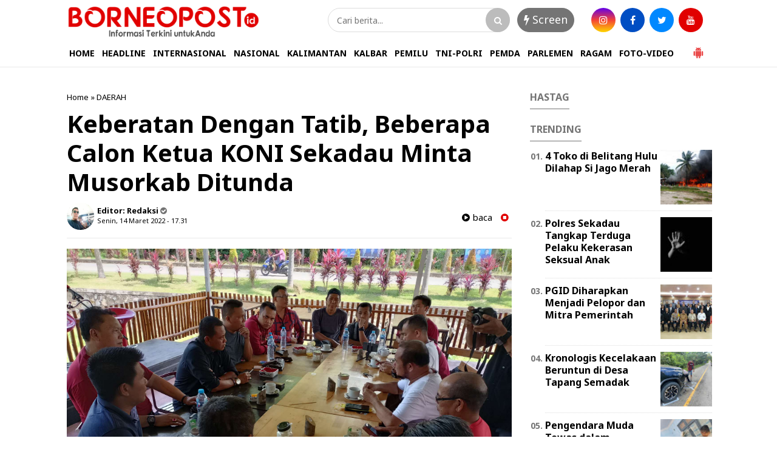

--- FILE ---
content_type: text/html; charset=utf-8
request_url: https://www.google.com/recaptcha/api2/aframe
body_size: 268
content:
<!DOCTYPE HTML><html><head><meta http-equiv="content-type" content="text/html; charset=UTF-8"></head><body><script nonce="JgWdK9Ij7N0lJ6AJp_kGeA">/** Anti-fraud and anti-abuse applications only. See google.com/recaptcha */ try{var clients={'sodar':'https://pagead2.googlesyndication.com/pagead/sodar?'};window.addEventListener("message",function(a){try{if(a.source===window.parent){var b=JSON.parse(a.data);var c=clients[b['id']];if(c){var d=document.createElement('img');d.src=c+b['params']+'&rc='+(localStorage.getItem("rc::a")?sessionStorage.getItem("rc::b"):"");window.document.body.appendChild(d);sessionStorage.setItem("rc::e",parseInt(sessionStorage.getItem("rc::e")||0)+1);localStorage.setItem("rc::h",'1768728851359');}}}catch(b){}});window.parent.postMessage("_grecaptcha_ready", "*");}catch(b){}</script></body></html>

--- FILE ---
content_type: text/javascript; charset=UTF-8
request_url: https://www.borneopost.id/feeds/posts/default/?orderby=published&alt=json-in-script&callback=showrecentposts5
body_size: 29327
content:
// API callback
showrecentposts5({"version":"1.0","encoding":"UTF-8","feed":{"xmlns":"http://www.w3.org/2005/Atom","xmlns$openSearch":"http://a9.com/-/spec/opensearchrss/1.0/","xmlns$blogger":"http://schemas.google.com/blogger/2008","xmlns$georss":"http://www.georss.org/georss","xmlns$gd":"http://schemas.google.com/g/2005","xmlns$thr":"http://purl.org/syndication/thread/1.0","id":{"$t":"tag:blogger.com,1999:blog-663633249833623589"},"updated":{"$t":"2026-01-17T19:02:36.984+07:00"},"category":[{"term":"PEMDA"},{"term":"PARLEMEN"},{"term":"TNI-POLRI"},{"term":"DAERAH"},{"term":"KALBAR"},{"term":"POLRI"},{"term":"TNI"},{"term":"PEMILU"},{"term":"RAGAM"},{"term":"NASIONAL"},{"term":"Advertorial"},{"term":"POLITIK"},{"term":"PEMPROV KALBAR"},{"term":"HUKUM"},{"term":"i"}],"title":{"type":"text","$t":"BorneoPost.id"},"subtitle":{"type":"html","$t":""},"link":[{"rel":"http://schemas.google.com/g/2005#feed","type":"application/atom+xml","href":"https:\/\/www.borneopost.id\/feeds\/posts\/default"},{"rel":"self","type":"application/atom+xml","href":"https:\/\/www.blogger.com\/feeds\/663633249833623589\/posts\/default?alt=json-in-script\u0026orderby=published"},{"rel":"alternate","type":"text/html","href":"https:\/\/www.borneopost.id\/"},{"rel":"hub","href":"http://pubsubhubbub.appspot.com/"},{"rel":"next","type":"application/atom+xml","href":"https:\/\/www.blogger.com\/feeds\/663633249833623589\/posts\/default?alt=json-in-script\u0026start-index=26\u0026max-results=25\u0026orderby=published"}],"author":[{"name":{"$t":"Unknown"},"email":{"$t":"noreply@blogger.com"},"gd$image":{"rel":"http://schemas.google.com/g/2005#thumbnail","width":"16","height":"16","src":"https:\/\/img1.blogblog.com\/img\/b16-rounded.gif"}}],"generator":{"version":"7.00","uri":"http://www.blogger.com","$t":"Blogger"},"openSearch$totalResults":{"$t":"1694"},"openSearch$startIndex":{"$t":"1"},"openSearch$itemsPerPage":{"$t":"25"},"entry":[{"id":{"$t":"tag:blogger.com,1999:blog-663633249833623589.post-7881194247237863003"},"published":{"$t":"2026-01-11T21:02:00.001+07:00"},"updated":{"$t":"2026-01-12T07:05:01.187+07:00"},"category":[{"scheme":"http://www.blogger.com/atom/ns#","term":"TNI-POLRI"}],"title":{"type":"text","$t":"Polres Sekadau Tangkap Terduga Pelaku Kekerasan Seksual Anak"},"content":{"type":"html","$t":"\u003Cp\u003E\u003Cb style=\"font-size: 17px;\"\u003E\u003Ctable align=\"center\" cellpadding=\"0\" cellspacing=\"0\" class=\"tr-caption-container\" style=\"margin-left: auto; margin-right: auto;\"\u003E\u003Ctbody\u003E\u003Ctr\u003E\u003Ctd style=\"text-align: center;\"\u003E\u003Ca href=\"https:\/\/blogger.googleusercontent.com\/img\/b\/R29vZ2xl\/AVvXsEhOyK4m9sOjyW-bTyDBIX89EQ1p38IOFzhcgsjwYW_W2Zydf8XlVvLnUFjK_7-RKF_oGfMBGReG0dfCifpTW8BjG3cV4WLJ7omi9ubJK9zLnxdpPnPkO2036nTrkm44Gosc-aVwUxNC18J7j1Yiq9VFi7-2lMEKHwVwvBlklxaBUuYZgIaQUIALBUcfijvD\/s612\/IMG-20260111-WA0001.jpg\" imageanchor=\"1\" style=\"margin-left: auto; margin-right: auto;\"\u003E\u003Cimg border=\"0\" data-original-height=\"408\" data-original-width=\"612\" src=\"https:\/\/blogger.googleusercontent.com\/img\/b\/R29vZ2xl\/AVvXsEhOyK4m9sOjyW-bTyDBIX89EQ1p38IOFzhcgsjwYW_W2Zydf8XlVvLnUFjK_7-RKF_oGfMBGReG0dfCifpTW8BjG3cV4WLJ7omi9ubJK9zLnxdpPnPkO2036nTrkm44Gosc-aVwUxNC18J7j1Yiq9VFi7-2lMEKHwVwvBlklxaBUuYZgIaQUIALBUcfijvD\/s16000\/IMG-20260111-WA0001.jpg\" \/\u003E\u003C\/a\u003E\u003C\/td\u003E\u003C\/tr\u003E\u003Ctr\u003E\u003Ctd class=\"tr-caption\" style=\"text-align: center;\"\u003EFoto : Ilustrasi\u0026nbsp;\u003C\/td\u003E\u003C\/tr\u003E\u003C\/tbody\u003E\u003C\/table\u003ESekadau Kalbar, \u003C\/b\u003E\u003Cspan style=\"font-size: 17px;\"\u003EBorneopost.id - Polres Sekadau melalui Satreskrim mengungkap kasus dugaan kekerasan seksual terhadap anak yang terjadi pada penghujung 2025 dan terungkap di awal 2026. Seorang pria berinisial R.A. (28) kini telah diamankan dan menjalani proses hukum.\u003C\/span\u003E\u003C\/p\u003E\u003Cbr \/\u003E\u003Cspan style=\"font-size: 17px;\"\u003EKapolres Sekadau AKBP Andhika Wiratama melalui Kasat Reskrim IPTU Zainal Abidin mengatakan, pengungkapan kasus ini merupakan hasil kerja penyelidikan intensif yang dilakukan jajarannya setelah menerima laporan dari pihak keluarga korban.\u003C\/span\u003E\n\u003Cbr \/\u003E\u003Cbr \/\u003E\u003Cspan style=\"font-size: 17px;\"\u003E“Begitu laporan diterima, penyidik langsung bergerak melakukan pendalaman, pemeriksaan saksi, serta pengumpulan alat bukti. Hasilnya, identitas terduga pelaku berhasil kami pastikan,” ujar IPTU Zainal Abidin, Minggu (11\/1).\u003C\/span\u003E\n\u003Cbr \/\u003E\u003Cbr \/\u003E\u003Cspan style=\"font-size: 17px;\"\u003EPeristiwa tersebut terjadi di wilayah Sekadau pada Selasa (30\/12\/2025). Korban yang masih di bawah umur sebelumnya diketahui berada di lingkungan keluarga dalam rangka perayaan Natal. Beberapa jam kemudian, korban ditemukan warga dalam kondisi tubuh dipenuhi lumpur tanah kuning.\u003C\/span\u003E\n\u003Cbr \/\u003E\u003Cbr \/\u003E\u003Cspan style=\"font-size: 17px;\"\u003EKasat Reskrim IPTU Zainal menjelaskan, laporan resmi masuk ke Polres Sekadau pada 4 Januari 2026. Dari hasil penyelidikan awal, polisi memeriksa sejumlah saksi yang terakhir bersama korban. Pendalaman kembali dilakukan hingga akhirnya mengarah pada satu orang terduga pelaku.\u003C\/span\u003E\n\u003Cbr \/\u003E\u003Cbr \/\u003E\u003Cspan style=\"font-size: 17px;\"\u003E“Pada Kamis (8\/1), tersangka berhasil diamankan. Dalam pemeriksaan awal, tersangka mengakui perbuatannya. Kami juga telah menyita sejumlah barang bukti yang berkaitan dengan perkara ini,” jelasnya.\u003C\/span\u003E\n\u003Cbr \/\u003E\u003Cbr \/\u003E\u003Cspan style=\"font-size: 17px;\"\u003EAtas perbuatannya, tersangka disangkakan melanggar Pasal 473 ayat (2) huruf b dan Pasal 415 huruf b Undang-Undang Nomor 1 Tahun 2023 tentang Kitab Undang-Undang Hukum Pidana, sebagaimana telah diubah dalam Undang-Undang Nomor 1 Tahun 2026 tentang Penyesuaian Pidana, terkait dugaan tindak pidana perkosaan dan perbuatan cabul terhadap anak.\u003C\/span\u003E\n\u003Cbr \/\u003E\u003Cbr \/\u003E\u003Cspan style=\"font-size: 17px;\"\u003ESaat ini, tersangka telah ditahan untuk kepentingan penyidikan lebih lanjut. Penyidik juga tengah melengkapi administrasi penyidikan, termasuk pemeriksaan saksi ahli serta koordinasi dengan Jaksa Penuntut Umum.\u003C\/span\u003E\n\u003Cbr \/\u003E\u003Cbr \/\u003E\u003Cspan style=\"font-size: 17px;\"\u003EIPTU Zainal menegaskan, pihaknya berkomitmen menangani perkara ini secara profesional, objektif, dan berorientasi pada perlindungan korban, khususnya anak-anak.\u003C\/span\u003E\n\u003Cbr \/\u003E\u003Cbr \/\u003E\u003Cspan style=\"font-size: 17px;\"\u003E“Kami memastikan proses hukum berjalan sesuai ketentuan. Perlindungan terhadap anak menjadi prioritas, dan setiap laporan masyarakat akan kami tindaklanjuti secara serius,” pungkasnya. (Rilis)\u003Cbr \/\u003E\u003C\/span\u003E\u003Cbr \/\u003E"},"link":[{"rel":"edit","type":"application/atom+xml","href":"https:\/\/www.blogger.com\/feeds\/663633249833623589\/posts\/default\/7881194247237863003"},{"rel":"self","type":"application/atom+xml","href":"https:\/\/www.blogger.com\/feeds\/663633249833623589\/posts\/default\/7881194247237863003"},{"rel":"alternate","type":"text/html","href":"https:\/\/www.borneopost.id\/2026\/01\/polres-sekadau-tangkap-terduga-pelaku.html","title":"Polres Sekadau Tangkap Terduga Pelaku Kekerasan Seksual Anak"}],"author":[{"name":{"$t":"yati"},"uri":{"$t":"http:\/\/www.blogger.com\/profile\/01624732620817756770"},"email":{"$t":"noreply@blogger.com"},"gd$image":{"rel":"http://schemas.google.com/g/2005#thumbnail","width":"22","height":"32","src":"https:\/\/blogger.googleusercontent.com\/img\/b\/R29vZ2xl\/AVvXsEioOuaCXm-Ay8HV6-VVI0dmJx9soVNtlmETAKcqhAmPSvMRpFWj40sjvSM1mb7wb3ZjTJnb2PNYsliOqiqv6dI77jOL5_ZFpbhGv5Ua06b4ol8XTDpDoCMJnQPkZy5xm7bHpiu0JY2FSVFxJSOJZ_Y0VJ5x1C2yb_DPHN0ZiWGDG4dqvoQ\/s1600\/Screenshot_20250710_154411_Gallery.jpg"}}],"media$thumbnail":{"xmlns$media":"http://search.yahoo.com/mrss/","url":"https:\/\/blogger.googleusercontent.com\/img\/b\/R29vZ2xl\/AVvXsEhOyK4m9sOjyW-bTyDBIX89EQ1p38IOFzhcgsjwYW_W2Zydf8XlVvLnUFjK_7-RKF_oGfMBGReG0dfCifpTW8BjG3cV4WLJ7omi9ubJK9zLnxdpPnPkO2036nTrkm44Gosc-aVwUxNC18J7j1Yiq9VFi7-2lMEKHwVwvBlklxaBUuYZgIaQUIALBUcfijvD\/s72-c\/IMG-20260111-WA0001.jpg","height":"72","width":"72"}},{"id":{"$t":"tag:blogger.com,1999:blog-663633249833623589.post-1769474689441747138"},"published":{"$t":"2025-11-14T18:21:00.002+07:00"},"updated":{"$t":"2025-11-14T18:21:17.312+07:00"},"category":[{"scheme":"http://www.blogger.com/atom/ns#","term":"TNI-POLRI"}],"title":{"type":"text","$t":"Pengendara Muda Tewas dalam Tabrakan di Jalan Merdeka Barat"},"content":{"type":"html","$t":"\u003Cp\u003E\u003Cspan style=\"font-size: 17px;\"\u003E\u003Ctable align=\"center\" cellpadding=\"0\" cellspacing=\"0\" class=\"tr-caption-container\" style=\"margin-left: auto; margin-right: auto;\"\u003E\u003Ctbody\u003E\u003Ctr\u003E\u003Ctd style=\"text-align: center;\"\u003E\u003Ca href=\"https:\/\/blogger.googleusercontent.com\/img\/b\/R29vZ2xl\/AVvXsEjYA66qSo-l-w2bk4IzerQtJ0MEF7GPgE6mORcOI_SR51zi-PgmA93lOe2rTjAYhaQy6TSVLD_HZ9FEnTtEK5ilEhruEzv9G2VrJpvsXGRdsNa0mpYDsT1qA2b3psXolSsPcZmTnyJ9yVOZJo570Jd2UAsxNq6BkEYKuAPge1Qgo4GyEGbEtudgGFJ8n3YB\/s970\/IMG-20251114-WA0011.jpg\" imageanchor=\"1\" style=\"margin-left: auto; margin-right: auto;\"\u003E\u003Cimg border=\"0\" data-original-height=\"597\" data-original-width=\"970\" src=\"https:\/\/blogger.googleusercontent.com\/img\/b\/R29vZ2xl\/AVvXsEjYA66qSo-l-w2bk4IzerQtJ0MEF7GPgE6mORcOI_SR51zi-PgmA93lOe2rTjAYhaQy6TSVLD_HZ9FEnTtEK5ilEhruEzv9G2VrJpvsXGRdsNa0mpYDsT1qA2b3psXolSsPcZmTnyJ9yVOZJo570Jd2UAsxNq6BkEYKuAPge1Qgo4GyEGbEtudgGFJ8n3YB\/s16000\/IMG-20251114-WA0011.jpg\" \/\u003E\u003C\/a\u003E\u003C\/td\u003E\u003C\/tr\u003E\u003Ctr\u003E\u003Ctd class=\"tr-caption\" style=\"text-align: center;\"\u003E\u003Cspan style=\"font-size: 17px; text-align: left;\"\u003EKecelakaan lalu lintas terjadi di Jalan Merdeka Barat. (Foto:hm)\u003C\/span\u003E\u003C\/td\u003E\u003C\/tr\u003E\u003C\/tbody\u003E\u003C\/table\u003ESekadau Kalbar, Borneopost.id - Kecelakaan lalu lintas terjadi di Jalan Merdeka Barat, Desa Sungai Ringin, Kecamatan Sekadau Hilir, Kabupaten Sekadau pada Kamis (13\/11) sekitar pukul 19.00 WIB. Dua sepeda motor bertabrakan di depan Gang Pancawarna hingga mengakibatkan satu pengendara meninggal dunia.\u003C\/span\u003E\u003C\/p\u003E\u003Cbr \/\u003E\u003Cspan style=\"font-size: 17px;\"\u003EKapolres Sekadau AKBP Donny Molino Manoppo melalui Kasi Humas IPTU Triyono menjelaskan, insiden berawal ketika pengendara Honda Sonic berinisial AD (19) melaju dari arah Sanggau menuju pusat kota. Saat hendak berbelok ke kanan memasuki Gang Pancawarna, motor tersebut ditabrak dari belakang oleh Honda Vario tanpa pelat nomor yang dikendarai LA (17) dengan kecepatan tinggi.\u003C\/span\u003E\n\u003Cbr \/\u003E\u003Cbr \/\u003E\u003Cspan style=\"font-size: 17px;\"\u003E“Pengendara Honda Vario tersebut tidak mampu menghindar dan langsung menabrak sisi kanan motor di depannya,” ujar IPTU Triyono, Jumat (14\/11).\u003C\/span\u003E\n\u003Cbr \/\u003E\u003Cbr \/\u003E\u003Cspan style=\"font-size: 17px;\"\u003EBenturan keras mengakibatkan kedua pengendara terjatuh. AD mengalami luka terbuka di bagian belakang kepala dan patah tulang kering kaki kanan. Sementara LA mengalami benturan parah di kepala.\u003C\/span\u003E\n\u003Cbr \/\u003E\u003Cbr \/\u003E\u003Cspan style=\"font-size: 17px;\"\u003E“Korban berinisial LA dinyatakan meninggal dunia saat mendapat perawatan medis di IGD RSUD Sekadau,” ungkap IPTU Triyono.\u003C\/span\u003E\n\u003Cbr \/\u003E\u003Cbr \/\u003E\u003Cspan style=\"font-size: 17px;\"\u003EIa menambahkan bahwa kedua kendaraan tersebut tidak dilengkapi STNK maupun SIM. Keterangan saksi yang berada di lokasi juga sudah dihimpun oleh petugas piket fungsi lalu lintas.\u003C\/span\u003E\n\u003Cbr \/\u003E\u003Cbr \/\u003E\u003Cspan style=\"font-size: 17px;\"\u003EIPTU Triyono menyampaikan bahwa sejumlah kecelakaan dengan korban meninggal dunia dalam beberapa waktu terakhir menjadi perhatian serius Polres Sekadau. Ia mengatakan bahwa hal tersebut menjadi dasar pentingnya mengingatkan kembali masyarakat tentang keselamatan dan kewaspadaan saat berkendara.\u003C\/span\u003E\n\u003Cbr \/\u003E\u003Cbr \/\u003E\u003Cspan style=\"font-size: 17px;\"\u003E“Mulai 17 November 2025, Polres Sekadau akan melaksanakan Operasi Zebra untuk meningkatkan kepatuhan masyarakat terhadap aturan berlalu lintas. Kami mengimbau seluruh pengendara agar selalu tertib, mematuhi aturan, dan memastikan kelengkapan kendaraan demi keselamatan bersama,” tutupnya. (Rilis)\u003C\/span\u003E\u003C!--\/data\/user\/0\/com.samsung.android.app.notes\/files\/clipdata\/clipdata_bodytext_251114_181923_142.sdocx--\u003E"},"link":[{"rel":"edit","type":"application/atom+xml","href":"https:\/\/www.blogger.com\/feeds\/663633249833623589\/posts\/default\/1769474689441747138"},{"rel":"self","type":"application/atom+xml","href":"https:\/\/www.blogger.com\/feeds\/663633249833623589\/posts\/default\/1769474689441747138"},{"rel":"alternate","type":"text/html","href":"https:\/\/www.borneopost.id\/2025\/11\/pengendara-muda-tewas-dalam-tabrakan-di.html","title":"Pengendara Muda Tewas dalam Tabrakan di Jalan Merdeka Barat"}],"author":[{"name":{"$t":"yati"},"uri":{"$t":"http:\/\/www.blogger.com\/profile\/01624732620817756770"},"email":{"$t":"noreply@blogger.com"},"gd$image":{"rel":"http://schemas.google.com/g/2005#thumbnail","width":"22","height":"32","src":"https:\/\/blogger.googleusercontent.com\/img\/b\/R29vZ2xl\/AVvXsEioOuaCXm-Ay8HV6-VVI0dmJx9soVNtlmETAKcqhAmPSvMRpFWj40sjvSM1mb7wb3ZjTJnb2PNYsliOqiqv6dI77jOL5_ZFpbhGv5Ua06b4ol8XTDpDoCMJnQPkZy5xm7bHpiu0JY2FSVFxJSOJZ_Y0VJ5x1C2yb_DPHN0ZiWGDG4dqvoQ\/s1600\/Screenshot_20250710_154411_Gallery.jpg"}}],"media$thumbnail":{"xmlns$media":"http://search.yahoo.com/mrss/","url":"https:\/\/blogger.googleusercontent.com\/img\/b\/R29vZ2xl\/AVvXsEjYA66qSo-l-w2bk4IzerQtJ0MEF7GPgE6mORcOI_SR51zi-PgmA93lOe2rTjAYhaQy6TSVLD_HZ9FEnTtEK5ilEhruEzv9G2VrJpvsXGRdsNa0mpYDsT1qA2b3psXolSsPcZmTnyJ9yVOZJo570Jd2UAsxNq6BkEYKuAPge1Qgo4GyEGbEtudgGFJ8n3YB\/s72-c\/IMG-20251114-WA0011.jpg","height":"72","width":"72"}},{"id":{"$t":"tag:blogger.com,1999:blog-663633249833623589.post-132456812482723931"},"published":{"$t":"2025-11-04T10:56:00.001+07:00"},"updated":{"$t":"2025-11-04T10:56:19.036+07:00"},"category":[{"scheme":"http://www.blogger.com/atom/ns#","term":"TNI-POLRI"}],"title":{"type":"text","$t":"Seorang Pelajar Tewas Akibat Kecelakaan di Jalan Sekadau - Sanggau"},"content":{"type":"html","$t":"\u003Cp\u003E\u003Cb style=\"font-size: 17px;\"\u003E\u003Ctable align=\"center\" cellpadding=\"0\" cellspacing=\"0\" class=\"tr-caption-container\" style=\"margin-left: auto; margin-right: auto;\"\u003E\u003Ctbody\u003E\u003Ctr\u003E\u003Ctd style=\"text-align: center;\"\u003E\u003Ca href=\"https:\/\/blogger.googleusercontent.com\/img\/b\/R29vZ2xl\/AVvXsEjxo6g6BsDa5zQAMHjc97IA7_4tUS-c608UI7sfA3Y9mo-j8W3qISxTRSyAymFxZojPfSUPh8xOdwqCElDNe7QQ_s5NT-3JtsRYvoWKrxztcn-_gHW-tXLxqArgJzD3a-RYmqHQwYktUg9wLoJy_rJ69b3RCUds31v1bfc8GrqCbkvBeiPzbtyQ0NnjvXEM\/s1280\/IMG-20251104-WA0008.jpg\" imageanchor=\"1\" style=\"margin-left: auto; margin-right: auto;\"\u003E\u003Cimg border=\"0\" data-original-height=\"960\" data-original-width=\"1280\" src=\"https:\/\/blogger.googleusercontent.com\/img\/b\/R29vZ2xl\/AVvXsEjxo6g6BsDa5zQAMHjc97IA7_4tUS-c608UI7sfA3Y9mo-j8W3qISxTRSyAymFxZojPfSUPh8xOdwqCElDNe7QQ_s5NT-3JtsRYvoWKrxztcn-_gHW-tXLxqArgJzD3a-RYmqHQwYktUg9wLoJy_rJ69b3RCUds31v1bfc8GrqCbkvBeiPzbtyQ0NnjvXEM\/s16000\/IMG-20251104-WA0008.jpg\" \/\u003E\u003C\/a\u003E\u003C\/td\u003E\u003C\/tr\u003E\u003Ctr\u003E\u003Ctd class=\"tr-caption\" style=\"text-align: center;\"\u003E\u003Cspan style=\"font-size: 17px; text-align: left;\"\u003EKecelakaan lalu lintas terjadi di Jalan Raya Sekadau - Sanggau, tepatnya di Dusun Ensali, Desa Ensalang. (Foto:hm)\u003C\/span\u003E\u003C\/td\u003E\u003C\/tr\u003E\u003C\/tbody\u003E\u003C\/table\u003ESekadau Kalbar, Borneopost\u003C\/b\u003E\u003Cspan style=\"font-size: 17px;\"\u003E\u003Cb\u003E.id\u003C\/b\u003E - Kecelakaan lalu lintas terjadi di Jalan Raya Sekadau - Sanggau, tepatnya di Dusun Ensali, Desa Ensalang, Kecamatan Sekadau Hilir, Kabupaten Sekadau pada Senin (3\/11\/2025) sekitar pukul 18.20 WIB. Insiden ini melibatkan mobil Toyota Rush warna hitam metalik dan sepeda motor Honda Vario merah, yang menyebabkan satu orang pelajar meninggal dunia.\u003C\/span\u003E\u003C\/p\u003E\u003Cbr \/\u003E\u003Cspan style=\"font-size: 17px;\"\u003EKapolres Sekadau AKBP Donny Molino Manoppo, melalui Kasi Humas IPTU Triyono, menjelaskan bahwa berdasarkan keterangan saksi, kecelakaan bermula saat mobil Toyota Rush yang dikemudikan FA (17) melaju dari arah Pontianak menuju Sintang. Saat melintas di jalan menanjak di Dusun Ensali, pengemudi berusaha mendahului kendaraan lain yang ada di depannya.\u003C\/span\u003E\n\u003Cbr \/\u003E\u003Cbr \/\u003E\u003Cspan style=\"font-size: 17px;\"\u003E“Pada saat bersamaan, dari arah berlawanan melaju sepeda motor Honda Vario merah yang dikendarai AP (15), seorang pelajar. Karena jarak yang sudah terlalu dekat, tabrakan pun tidak dapat dihindari,” ujar IPTU Triyono, Selasa (4\/11).\u003C\/span\u003E\n\u003Cbr \/\u003E\u003Cbr \/\u003E\u003Cspan style=\"font-size: 17px;\"\u003EBenturan keras membuat pengendara sepeda motor mengalami luka berat di bagian kepala dan tubuh. Korban sempat dilarikan ke RSUD Sekadau, namun nyawanya tidak tertolong. Sementara itu, pengemudi mobil tidak mengalami luka.\u003C\/span\u003E\n\u003Cbr \/\u003E\u003Cbr \/\u003E\u003Cspan style=\"font-size: 17px;\"\u003EDiketahui, pengemudi mobil FA telah memiliki Surat Izin Mengemudi (SIM) A dan membawa kelengkapan surat kendaraan berupa STNK. Sedangkan pengendara sepeda motor AP belum memiliki SIM karena usia belum 17 tahun dan juga tidak membawa STNK\u0026nbsp;saat\u0026nbsp;kejadian.\u003C\/span\u003E\n\u003Cbr \/\u003E\u003Cbr \/\u003E\u003Cspan style=\"font-size: 17px;\"\u003EPetugas piket dari fungsi Lantas yang tiba di lokasi segera melakukan olah tempat kejadian perkara, mengamankan barang bukti, serta mengatur arus lalu lintas agar tetap lancar dan terhindar dari kemacetan.\u003C\/span\u003E\n\u003Cbr \/\u003E\u003Cbr \/\u003E\u003Cspan style=\"font-size: 17px;\"\u003EIPTU Triyono menambahkan, kedua kendaraan yang terlibat kecelakaan telah diamankan oleh Satlantas Polres Sekadau untuk kepentingan penyelidikan lebih lanjut. Ia menyebut, keduanya mengalami kerusakan akibat benturan.\u003C\/span\u003E\n\u003Cbr \/\u003E\u003Cbr \/\u003E\u003Cspan style=\"font-size: 17px;\"\u003E“Polres Sekadau menyampaikan belasungkawa atas meninggalnya korban. Kami mengimbau para pengendara agar berhati-hati saat mendahului di jalur menanjak atau tikungan, serta selalu melengkapi kendaraan dan surat-suratnya saat berkendara,” imbau IPTU Triyono. (Rilis)\u003C\/span\u003E\u003C!--\/data\/user\/0\/com.samsung.android.app.notes\/files\/clipdata\/clipdata_bodytext_251104_105442_735.sdocx--\u003E"},"link":[{"rel":"edit","type":"application/atom+xml","href":"https:\/\/www.blogger.com\/feeds\/663633249833623589\/posts\/default\/132456812482723931"},{"rel":"self","type":"application/atom+xml","href":"https:\/\/www.blogger.com\/feeds\/663633249833623589\/posts\/default\/132456812482723931"},{"rel":"alternate","type":"text/html","href":"https:\/\/www.borneopost.id\/2025\/11\/seorang-pelajar-tewas-akibatkecelakaan.html","title":"Seorang Pelajar Tewas Akibat Kecelakaan di Jalan Sekadau - Sanggau"}],"author":[{"name":{"$t":"yati"},"uri":{"$t":"http:\/\/www.blogger.com\/profile\/01624732620817756770"},"email":{"$t":"noreply@blogger.com"},"gd$image":{"rel":"http://schemas.google.com/g/2005#thumbnail","width":"22","height":"32","src":"https:\/\/blogger.googleusercontent.com\/img\/b\/R29vZ2xl\/AVvXsEioOuaCXm-Ay8HV6-VVI0dmJx9soVNtlmETAKcqhAmPSvMRpFWj40sjvSM1mb7wb3ZjTJnb2PNYsliOqiqv6dI77jOL5_ZFpbhGv5Ua06b4ol8XTDpDoCMJnQPkZy5xm7bHpiu0JY2FSVFxJSOJZ_Y0VJ5x1C2yb_DPHN0ZiWGDG4dqvoQ\/s1600\/Screenshot_20250710_154411_Gallery.jpg"}}],"media$thumbnail":{"xmlns$media":"http://search.yahoo.com/mrss/","url":"https:\/\/blogger.googleusercontent.com\/img\/b\/R29vZ2xl\/AVvXsEjxo6g6BsDa5zQAMHjc97IA7_4tUS-c608UI7sfA3Y9mo-j8W3qISxTRSyAymFxZojPfSUPh8xOdwqCElDNe7QQ_s5NT-3JtsRYvoWKrxztcn-_gHW-tXLxqArgJzD3a-RYmqHQwYktUg9wLoJy_rJ69b3RCUds31v1bfc8GrqCbkvBeiPzbtyQ0NnjvXEM\/s72-c\/IMG-20251104-WA0008.jpg","height":"72","width":"72"}},{"id":{"$t":"tag:blogger.com,1999:blog-663633249833623589.post-1627709157136203373"},"published":{"$t":"2025-09-30T18:15:00.000+07:00"},"updated":{"$t":"2025-10-01T08:17:51.293+07:00"},"category":[{"scheme":"http://www.blogger.com/atom/ns#","term":"PEMDA"}],"title":{"type":"text","$t":"Sosialisasi Cegah Generasi Muda Terjerumus Narkoba"},"content":{"type":"html","$t":"\u003Cp\u003E\u003Cspan style=\"font-size: 17px;\"\u003E\u003Cb\u003E\u003Ctable align=\"center\" cellpadding=\"0\" cellspacing=\"0\" class=\"tr-caption-container\" style=\"margin-left: auto; margin-right: auto;\"\u003E\u003Ctbody\u003E\u003Ctr\u003E\u003Ctd style=\"text-align: center;\"\u003E\u003Ca href=\"https:\/\/blogger.googleusercontent.com\/img\/b\/R29vZ2xl\/AVvXsEgUyA8vJsxH-cvaFk33v8qU11piAHH-mMmcDrIthS9-vshnV-lT4qfmk8GGYfwsIuTot7cJZVhF__2FvJrYbtWMuzSkEtE7VPBDFTLoJFJx_mv4BhidpHXVnrYvVmluukm5DPPlKhL8WwjumoKOe2_ZssMv1Ek2RC7_tliBaVYw3PiRekLAuU2Pu6GNFdjF\/s4160\/IMG-20250930-WA0078.jpg\" imageanchor=\"1\" style=\"margin-left: auto; margin-right: auto;\"\u003E\u003Cimg border=\"0\" data-original-height=\"3120\" data-original-width=\"4160\" src=\"https:\/\/blogger.googleusercontent.com\/img\/b\/R29vZ2xl\/AVvXsEgUyA8vJsxH-cvaFk33v8qU11piAHH-mMmcDrIthS9-vshnV-lT4qfmk8GGYfwsIuTot7cJZVhF__2FvJrYbtWMuzSkEtE7VPBDFTLoJFJx_mv4BhidpHXVnrYvVmluukm5DPPlKhL8WwjumoKOe2_ZssMv1Ek2RC7_tliBaVYw3PiRekLAuU2Pu6GNFdjF\/s16000\/IMG-20250930-WA0078.jpg\" \/\u003E\u003C\/a\u003E\u003C\/td\u003E\u003C\/tr\u003E\u003Ctr\u003E\u003Ctd class=\"tr-caption\" style=\"text-align: center;\"\u003E\u003Cspan style=\"font-size: 17px; text-align: left;\"\u003ESosialisasi bahaya narkoba. (Foto:rf)\u003C\/span\u003E\u003C\/td\u003E\u003C\/tr\u003E\u003C\/tbody\u003E\u003C\/table\u003ESekadau Kalbar, Suaraborneo.id\u003C\/b\u003E\u003C\/span\u003E\u003Cspan style=\"font-size: 17px;\"\u003E – Ikatan Wartawan Online (IWO) Kabupaten Sekadau menggelar kegiatan sosialisasi bahaya narkoba dengan tema \u003C\/span\u003E\u003Cspan style=\"font-size: 17px;\"\u003E“Generasi Cerdas Tanpa Narkoba Menuju Indonesia Emas”\u003C\/span\u003E\u003Cspan style=\"font-size: 17px;\"\u003E di SMK Karya Sekadau, Selasa (30\/9\/2025).\u003C\/span\u003E\u003C\/p\u003E\u003Cbr \/\u003E\u003Cspan style=\"font-size: 17px;\"\u003EPada kesempatan tersebut, Ketua IWO Kabupaten Sekadau, \u003C\/span\u003E\u003Cspan style=\"font-size: 17px;\"\u003ESutarjo\u003C\/span\u003E\u003Cspan style=\"font-size: 17px;\"\u003E, menyampaikan bahwa sosialisasi ini dilaksanakan sebagai bentuk kepedulian terhadap generasi muda agar tidak terjebak dalam penyalahgunaan maupun peredaran narkoba.\u003C\/span\u003E\n\u003Cbr \/\u003E\u003Cbr \/\u003E\u003Cspan style=\"font-size: 17px;\"\u003E“Kami memilih tema ini karena narkoba dapat merusak masa depan anak bangsa dan menurunkan kualitas hidup mereka. Melalui kegiatan ini, kami ingin memberikan pengetahuan sekaligus kesadaran kepada generasi muda akan bahaya narkoba,” ujarnya.\u003C\/span\u003E\n\u003Cbr \/\u003E\u003Cbr \/\u003E\u003Cspan style=\"font-size: 17px;\"\u003EIa menambahkan, IWO Sekadau berharap kegiatan ini menjadi langkah awal dalam mencegah penyalahgunaan narkoba di kalangan pelajar.\u0026nbsp;\u003C\/span\u003E\u003Cdiv\u003E\u003Cspan style=\"font-size: 17px;\"\u003E\u003Cbr \/\u003E\u003C\/span\u003E\u003C\/div\u003E\u003Cdiv\u003E\u003Cspan style=\"font-size: 17px;\"\u003E“Kami juga siap menyumbangkan tenaga dan pikiran demi melindungi generasi muda Sekadau dari ancaman narkoba,” tegasnya.\u003C\/span\u003E\n\u003Cbr \/\u003E\u003Cbr \/\u003E\u003Cspan style=\"font-size: 17px;\"\u003ESementara itu, Wakil Bupati Sekadau, Subandrio, mengingatkan bahwa narkoba sangat merusak kehidupan seseorang, terutama generasi muda yang menjadi harapan bangsa.\u003C\/span\u003E\n\u003Cbr \/\u003E\u003Cbr \/\u003E\u003Cspan style=\"font-size: 17px;\"\u003E“Kalau sudah kecanduan, hidup tidak akan aman, baik bagi dirinya, keluarga, maupun bangsa. Bahkan, narkoba bisa menyeret seseorang ke persoalan hukum yang serius,” katanya.\u003C\/span\u003E\n\u003Cbr \/\u003E\u003Cbr \/\u003E\u003Cspan style=\"font-size: 17px;\"\u003EIa mencontohkan, banyak kasus narkoba berakhir tragis, mulai dari bunuh diri hingga tindakan nekat karena kehilangan kendali dan tidak memiliki biaya untuk membeli barang haram tersebut.\u003C\/span\u003E\n\u003Cbr \/\u003E\u003Cbr \/\u003E\u003Cspan style=\"font-size: 17px;\"\u003EMelalui kegiatan ini, Subandrio berharap siswa-siswi Sekadau semakin sadar akan bahaya narkoba dan mampu menjaga diri dari pengaruh negatifnya. (Rf)\u003C\/span\u003E\u003Cbr \/\u003E\n\u003C!--\/data\/user\/0\/com.samsung.android.app.notes\/files\/clipdata\/clipdata_bodytext_251001_081554_579.sdocx--\u003E\u003C\/div\u003E"},"link":[{"rel":"edit","type":"application/atom+xml","href":"https:\/\/www.blogger.com\/feeds\/663633249833623589\/posts\/default\/1627709157136203373"},{"rel":"self","type":"application/atom+xml","href":"https:\/\/www.blogger.com\/feeds\/663633249833623589\/posts\/default\/1627709157136203373"},{"rel":"alternate","type":"text/html","href":"https:\/\/www.borneopost.id\/2025\/09\/sosialisasi-cegah-generasi-muda.html","title":"Sosialisasi Cegah Generasi Muda Terjerumus Narkoba"}],"author":[{"name":{"$t":"yati"},"uri":{"$t":"http:\/\/www.blogger.com\/profile\/01624732620817756770"},"email":{"$t":"noreply@blogger.com"},"gd$image":{"rel":"http://schemas.google.com/g/2005#thumbnail","width":"22","height":"32","src":"https:\/\/blogger.googleusercontent.com\/img\/b\/R29vZ2xl\/AVvXsEioOuaCXm-Ay8HV6-VVI0dmJx9soVNtlmETAKcqhAmPSvMRpFWj40sjvSM1mb7wb3ZjTJnb2PNYsliOqiqv6dI77jOL5_ZFpbhGv5Ua06b4ol8XTDpDoCMJnQPkZy5xm7bHpiu0JY2FSVFxJSOJZ_Y0VJ5x1C2yb_DPHN0ZiWGDG4dqvoQ\/s1600\/Screenshot_20250710_154411_Gallery.jpg"}}],"media$thumbnail":{"xmlns$media":"http://search.yahoo.com/mrss/","url":"https:\/\/blogger.googleusercontent.com\/img\/b\/R29vZ2xl\/AVvXsEgUyA8vJsxH-cvaFk33v8qU11piAHH-mMmcDrIthS9-vshnV-lT4qfmk8GGYfwsIuTot7cJZVhF__2FvJrYbtWMuzSkEtE7VPBDFTLoJFJx_mv4BhidpHXVnrYvVmluukm5DPPlKhL8WwjumoKOe2_ZssMv1Ek2RC7_tliBaVYw3PiRekLAuU2Pu6GNFdjF\/s72-c\/IMG-20250930-WA0078.jpg","height":"72","width":"72"}},{"id":{"$t":"tag:blogger.com,1999:blog-663633249833623589.post-5105491986363808369"},"published":{"$t":"2025-09-30T14:18:00.001+07:00"},"updated":{"$t":"2025-10-01T08:21:38.199+07:00"},"category":[{"scheme":"http://www.blogger.com/atom/ns#","term":"PEMDA"}],"title":{"type":"text","$t":"Kelenteng Fuk Tet Chi Mulai Dibangun, Jadi Simbol Persatuan Umat di Sekadau"},"content":{"type":"html","$t":"\u003Cp\u003E\u003Cspan style=\"font-size: 17px;\"\u003E\u003Cb\u003E\u003Ctable align=\"center\" cellpadding=\"0\" cellspacing=\"0\" class=\"tr-caption-container\" style=\"margin-left: auto; margin-right: auto;\"\u003E\u003Ctbody\u003E\u003Ctr\u003E\u003Ctd style=\"text-align: center;\"\u003E\u003Ca href=\"https:\/\/blogger.googleusercontent.com\/img\/b\/R29vZ2xl\/AVvXsEhnfHqoCICQQIaQn333ZopwLY0jRZ5UxShXaoZwFqicjQ2MWGbWftWt7bhlpbjgVryqz3lXrPrN9t4yIKi7LXrJ6d-SwgWc0oX2APznaWn2fcz0MUob4XeeZDQB0wusN7gyn4lxMbMmzfGfnMnlfdtPo2PJJ03dLeqsxXuZIDgXWI8q0UuJerdLnGSGeRfp\/s4160\/IMG-20250930-WA0054.jpg\" imageanchor=\"1\" style=\"margin-left: auto; margin-right: auto;\"\u003E\u003Cimg border=\"0\" data-original-height=\"3120\" data-original-width=\"4160\" src=\"https:\/\/blogger.googleusercontent.com\/img\/b\/R29vZ2xl\/AVvXsEhnfHqoCICQQIaQn333ZopwLY0jRZ5UxShXaoZwFqicjQ2MWGbWftWt7bhlpbjgVryqz3lXrPrN9t4yIKi7LXrJ6d-SwgWc0oX2APznaWn2fcz0MUob4XeeZDQB0wusN7gyn4lxMbMmzfGfnMnlfdtPo2PJJ03dLeqsxXuZIDgXWI8q0UuJerdLnGSGeRfp\/s16000\/IMG-20250930-WA0054.jpg\" \/\u003E\u003C\/a\u003E\u003C\/td\u003E\u003C\/tr\u003E\u003Ctr\u003E\u003Ctd class=\"tr-caption\" style=\"text-align: center;\"\u003E\u003Cspan style=\"font-size: 17px; text-align: left;\"\u003EPeletakan batu pertama pembangunan Kelenteng Fuk Tet Chi.\u003C\/span\u003E\u003C\/td\u003E\u003C\/tr\u003E\u003C\/tbody\u003E\u003C\/table\u003ESekadau Kalbar, Borneopost.id \u003C\/b\u003E\u003C\/span\u003E\u003Cspan style=\"font-size: 17px;\"\u003E– Bupati Sekadau, Aron menghadiri acara peletakan batu pertama pembangunan Kelenteng Fuk Tet Chi yang berlokasi di Jalan Irian, Sekadau, Selasa (30\/9\/2025).\u003C\/span\u003E\u003C\/p\u003E\u003Cbr \/\u003E\u003Cspan style=\"font-size: 17px;\"\u003EKetua Yayasan Ingat Budi Leluhur Sekadau, Edy Chandra menyampaikan bahwa pembangunan kelenteng ini tidak hanya difungsikan sebagai tempat ibadah, melainkan juga sebagai pusat keagamaan, kebudayaan, dan sosial bagi masyarakat.\u003C\/span\u003E\n\u003Cbr \/\u003E\u003Cbr \/\u003E\u003Cspan style=\"font-size: 17px;\"\u003E“Nilai-nilai keagamaan dapat terus dilestarikan kepada generasi berikutnya. Kami mengajak masyarakat untuk bergotong royong dan aktif berpartisipasi dalam menyukseskan pembangunan ini. Kelenteng Fuk Tet Chi diharapkan menjadi simbol persatuan dan kerukunan umat beragama,” ujarnya.\u003C\/span\u003E\n\u003Cbr \/\u003E\u003Cbr \/\u003E\u003Cspan style=\"font-size: 17px;\"\u003ESementara itu, Wakil Ketua Majelis Tinggi Agama Khonghucu Indonesia (Matakin) Provinsi Kalimantan Barat, Rudi Leonard, menekankan bahwa batu pertama yang diletakkan hari ini menjadi simbol dan pondasi cinta kasih yang menopang spiritual umat Khonghucu di Sekadau.\u003C\/span\u003E\n\u003Cbr \/\u003E\u003Cbr \/\u003E\u003Cspan style=\"font-size: 17px;\"\u003E“Kelenteng Fuk Tet Chi bukan hanya milik umat Khonghucu, tetapi juga untuk masyarakat luas. Nantinya kelenteng ini bisa menjadi ruang dialog antar umat beragama, tempat berbagi nilai universal, sekaligus mempererat persaudaraan lintas agama,” ungkapnya.\u003C\/span\u003E\n\u003Cbr \/\u003E\u003Cbr \/\u003E\u003Cspan style=\"font-size: 17px;\"\u003EBupati Sekadau, Aron, dalam sambutannya menegaskan bahwa Pemerintah Kabupaten Sekadau mendukung penuh pembangunan kelenteng tersebut. Menurutnya, keberadaan Kelenteng Fuk Tet Chi akan memberikan kontribusi positif tidak hanya dalam aspek keagamaan, tetapi juga pengembangan budaya dan pendidikan.\u003C\/span\u003E\n\u003Cbr \/\u003E\u003Cbr \/\u003E\u003Cspan style=\"font-size: 17px;\"\u003E“Tugas kami ke depan adalah bagaimana membangun Sekadau dengan lebih baik. Pembangunan ini tidak bisa dilakukan sendiri, melainkan harus bersama-sama dengan seluruh elemen masyarakat. Mari kita bersatu untuk mengembangkan pembangunan di Kabupaten Sekadau,” pungkasnya. (Ip)\u003C\/span\u003E\u003C!--\/data\/user\/0\/com.samsung.android.app.notes\/files\/clipdata\/clipdata_bodytext_251001_081853_489.sdocx--\u003E"},"link":[{"rel":"edit","type":"application/atom+xml","href":"https:\/\/www.blogger.com\/feeds\/663633249833623589\/posts\/default\/5105491986363808369"},{"rel":"self","type":"application/atom+xml","href":"https:\/\/www.blogger.com\/feeds\/663633249833623589\/posts\/default\/5105491986363808369"},{"rel":"alternate","type":"text/html","href":"https:\/\/www.borneopost.id\/2025\/09\/kelenteng-fuk-tet-chi-mulai-dibangun.html","title":"Kelenteng Fuk Tet Chi Mulai Dibangun, Jadi Simbol Persatuan Umat di Sekadau"}],"author":[{"name":{"$t":"yati"},"uri":{"$t":"http:\/\/www.blogger.com\/profile\/01624732620817756770"},"email":{"$t":"noreply@blogger.com"},"gd$image":{"rel":"http://schemas.google.com/g/2005#thumbnail","width":"22","height":"32","src":"https:\/\/blogger.googleusercontent.com\/img\/b\/R29vZ2xl\/AVvXsEioOuaCXm-Ay8HV6-VVI0dmJx9soVNtlmETAKcqhAmPSvMRpFWj40sjvSM1mb7wb3ZjTJnb2PNYsliOqiqv6dI77jOL5_ZFpbhGv5Ua06b4ol8XTDpDoCMJnQPkZy5xm7bHpiu0JY2FSVFxJSOJZ_Y0VJ5x1C2yb_DPHN0ZiWGDG4dqvoQ\/s1600\/Screenshot_20250710_154411_Gallery.jpg"}}],"media$thumbnail":{"xmlns$media":"http://search.yahoo.com/mrss/","url":"https:\/\/blogger.googleusercontent.com\/img\/b\/R29vZ2xl\/AVvXsEhnfHqoCICQQIaQn333ZopwLY0jRZ5UxShXaoZwFqicjQ2MWGbWftWt7bhlpbjgVryqz3lXrPrN9t4yIKi7LXrJ6d-SwgWc0oX2APznaWn2fcz0MUob4XeeZDQB0wusN7gyn4lxMbMmzfGfnMnlfdtPo2PJJ03dLeqsxXuZIDgXWI8q0UuJerdLnGSGeRfp\/s72-c\/IMG-20250930-WA0054.jpg","height":"72","width":"72"}},{"id":{"$t":"tag:blogger.com,1999:blog-663633249833623589.post-8293399108454234797"},"published":{"$t":"2025-09-17T14:59:00.004+07:00"},"updated":{"$t":"2025-09-17T14:59:46.145+07:00"},"category":[{"scheme":"http://www.blogger.com/atom/ns#","term":"TNI-POLRI"}],"title":{"type":"text","$t":"Tabrakan Motor vs Micro Bus di Sekadau Hilir, 1 Pengendara Motor Meninggal Dunia"},"content":{"type":"html","$t":"\u003Cp\u003E\u003Cb style=\"font-size: 17px;\"\u003E\u003Ctable align=\"center\" cellpadding=\"0\" cellspacing=\"0\" class=\"tr-caption-container\" style=\"margin-left: auto; margin-right: auto;\"\u003E\u003Ctbody\u003E\u003Ctr\u003E\u003Ctd style=\"text-align: center;\"\u003E\u003Ca href=\"https:\/\/blogger.googleusercontent.com\/img\/b\/R29vZ2xl\/AVvXsEibFoCU-U5gTfqTl797CrLwV2u6VX1brUUarytX4p5domtzOPADIkFsavrTuVXIam8PC0jiTxrCyF_HRAZlLAPufBOwKhXmoxua5k78BYnJhFF_9Qmal2V9dSeKLrq-_rUOygMFHuSRsJl2KEkpe9exn6LN__aAeVcY7QXP-AgaeyUxa08_BMl7R78G4VAx\/s1280\/IMG-20250917-WA0009.jpg\" imageanchor=\"1\" style=\"margin-left: auto; margin-right: auto;\"\u003E\u003Cimg border=\"0\" data-original-height=\"779\" data-original-width=\"1280\" src=\"https:\/\/blogger.googleusercontent.com\/img\/b\/R29vZ2xl\/AVvXsEibFoCU-U5gTfqTl797CrLwV2u6VX1brUUarytX4p5domtzOPADIkFsavrTuVXIam8PC0jiTxrCyF_HRAZlLAPufBOwKhXmoxua5k78BYnJhFF_9Qmal2V9dSeKLrq-_rUOygMFHuSRsJl2KEkpe9exn6LN__aAeVcY7QXP-AgaeyUxa08_BMl7R78G4VAx\/s16000\/IMG-20250917-WA0009.jpg\" \/\u003E\u003C\/a\u003E\u003C\/td\u003E\u003C\/tr\u003E\u003Ctr\u003E\u003Ctd class=\"tr-caption\" style=\"text-align: center;\"\u003E\u003Cspan style=\"font-size: 17px; text-align: left;\"\u003EKecelakaan lalu lintas terjadi di Jalan Merdeka Timur, tepatnya di depan Gardu Induk PLN Desa Mungguk Sekadau. (Foto:Hm)\u003C\/span\u003E\u003C\/td\u003E\u003C\/tr\u003E\u003C\/tbody\u003E\u003C\/table\u003ESekadau kalbar\u003C\/b\u003E\u003Cspan style=\"font-size: 17px;\"\u003E, Borneopost.id - Kecelakaan lalu lintas terjadi di Jalan Merdeka Timur, tepatnya di depan Gardu Induk PLN Desa Mungguk, Kecamatan Sekadau Hilir, Kabupaten Sekadau, Rabu (17\/9\/2025) pagi. Peristiwa ini melibatkan sepeda motor yang dikendarai A (49) dan sebuah mobil micro bus yang dikemudikan BHT (47).\u003C\/span\u003E\u003C\/p\u003E\u003Cbr \/\u003E\u003Cspan style=\"font-size: 17px;\"\u003EKapolres Sekadau AKBP Donny Molino Manoppo melalui Kasat Lantas IPTU Sudarsono menjelaskan, kecelakaan itu terjadi sekitar pukul 07.40 WIB. Saat kejadian, A yang baru pulang kerja dari RSUD Sekadau sempat berbalik arah menuju rumah sakit.\u003C\/span\u003E\n\u003Cbr \/\u003E\u003Cbr \/\u003E\u003Cspan style=\"font-size: 17px;\"\u003E“Setibanya di lokasi kejadian, A berusaha mendahului kendaraan di depannya. Namun dari arah berlawanan melintas kendaraan micro bus. Karena jarak yang terlalu dekat, tabrakan tidak terhindarkan,” kata IPTU Sudarsono.\u003C\/span\u003E\n\u003Cbr \/\u003E\u003Cbr \/\u003E\u003Cspan style=\"font-size: 17px;\"\u003EAkibat benturan, pengendara motor mengalami luka serius di bagian wajah dan tubuh. Korban sempat dilarikan ke RSUD Sekadau, namun nyawanya tidak tertolong. Sementara pengemudi micro bus tidak mengalami luka.\u003C\/span\u003E\n\u003Cbr \/\u003E\u003Cbr \/\u003E\u003Cspan style=\"font-size: 17px;\"\u003EIPTU Sudarsono menambahkan, polisi telah melakukan olah TKP, mengamankan barang bukti, serta meminta keterangan saksi. Kedua kendaraan yang terlibat kecelakaan mengalami kerusakan.\u003C\/span\u003E\n\u003Cbr \/\u003E\u003Cbr \/\u003E\u003Cspan style=\"font-size: 17px;\"\u003E“Kami dari Satlantas Polres Sekadau mengimbau masyarakat agar selalu berhati-hati saat berkendara. Perhatikan kondisi jalan, utamakan keselamatan diri maupun orang lain, serta lengkapi kendaraan dengan perlengkapan dan surat-surat yang sah,” pesannya. (Rilis)\u003C\/span\u003E\u003C!--\/data\/user\/0\/com.samsung.android.app.notes\/files\/clipdata\/clipdata_bodytext_250917_145813_990.sdocx--\u003E"},"link":[{"rel":"edit","type":"application/atom+xml","href":"https:\/\/www.blogger.com\/feeds\/663633249833623589\/posts\/default\/8293399108454234797"},{"rel":"self","type":"application/atom+xml","href":"https:\/\/www.blogger.com\/feeds\/663633249833623589\/posts\/default\/8293399108454234797"},{"rel":"alternate","type":"text/html","href":"https:\/\/www.borneopost.id\/2025\/09\/tabrakan-motor-vs-micro-bus-di-sekadau.html","title":"Tabrakan Motor vs Micro Bus di Sekadau Hilir, 1 Pengendara Motor Meninggal Dunia"}],"author":[{"name":{"$t":"yati"},"uri":{"$t":"http:\/\/www.blogger.com\/profile\/01624732620817756770"},"email":{"$t":"noreply@blogger.com"},"gd$image":{"rel":"http://schemas.google.com/g/2005#thumbnail","width":"22","height":"32","src":"https:\/\/blogger.googleusercontent.com\/img\/b\/R29vZ2xl\/AVvXsEioOuaCXm-Ay8HV6-VVI0dmJx9soVNtlmETAKcqhAmPSvMRpFWj40sjvSM1mb7wb3ZjTJnb2PNYsliOqiqv6dI77jOL5_ZFpbhGv5Ua06b4ol8XTDpDoCMJnQPkZy5xm7bHpiu0JY2FSVFxJSOJZ_Y0VJ5x1C2yb_DPHN0ZiWGDG4dqvoQ\/s1600\/Screenshot_20250710_154411_Gallery.jpg"}}],"media$thumbnail":{"xmlns$media":"http://search.yahoo.com/mrss/","url":"https:\/\/blogger.googleusercontent.com\/img\/b\/R29vZ2xl\/AVvXsEibFoCU-U5gTfqTl797CrLwV2u6VX1brUUarytX4p5domtzOPADIkFsavrTuVXIam8PC0jiTxrCyF_HRAZlLAPufBOwKhXmoxua5k78BYnJhFF_9Qmal2V9dSeKLrq-_rUOygMFHuSRsJl2KEkpe9exn6LN__aAeVcY7QXP-AgaeyUxa08_BMl7R78G4VAx\/s72-c\/IMG-20250917-WA0009.jpg","height":"72","width":"72"}},{"id":{"$t":"tag:blogger.com,1999:blog-663633249833623589.post-1538031500672648655"},"published":{"$t":"2025-09-11T14:54:00.004+07:00"},"updated":{"$t":"2025-09-11T14:54:13.673+07:00"},"category":[{"scheme":"http://www.blogger.com/atom/ns#","term":"TNI-POLRI"}],"title":{"type":"text","$t":"Polsek Nanga Taman Bantu Evakuasi Warga Tenggelam di Sungai Sekadau"},"content":{"type":"html","$t":"\u003Cp\u003E\u003Cb style=\"font-size: 17px;\"\u003E\u003Ctable align=\"center\" cellpadding=\"0\" cellspacing=\"0\" class=\"tr-caption-container\" style=\"margin-left: auto; margin-right: auto;\"\u003E\u003Ctbody\u003E\u003Ctr\u003E\u003Ctd style=\"text-align: center;\"\u003E\u003Ca href=\"https:\/\/blogger.googleusercontent.com\/img\/b\/R29vZ2xl\/AVvXsEiQJpcSlfAWbcaXnQ8p9jDrbB-aWdnM-CoTbIYRv9oW9ShEHZGwBTI2QNkZZijhoDkuCpaKx0Gy7faZl_CVmd0oCdTlu0F1q2vgdv6XLiDxJhpzbFMGk9TaqrdGcn7qAOhQgHTJrotmuFlBMSBfqHlTFQJJXbGceKKBPJHb3KPNPTlbjhzQp9R9oXoP8Nrr\/s1067\/IMG-20250911-WA0004.jpg\" imageanchor=\"1\" style=\"margin-left: auto; margin-right: auto;\"\u003E\u003Cimg border=\"0\" data-original-height=\"754\" data-original-width=\"1067\" src=\"https:\/\/blogger.googleusercontent.com\/img\/b\/R29vZ2xl\/AVvXsEiQJpcSlfAWbcaXnQ8p9jDrbB-aWdnM-CoTbIYRv9oW9ShEHZGwBTI2QNkZZijhoDkuCpaKx0Gy7faZl_CVmd0oCdTlu0F1q2vgdv6XLiDxJhpzbFMGk9TaqrdGcn7qAOhQgHTJrotmuFlBMSBfqHlTFQJJXbGceKKBPJHb3KPNPTlbjhzQp9R9oXoP8Nrr\/s16000\/IMG-20250911-WA0004.jpg\" \/\u003E\u003C\/a\u003E\u003C\/td\u003E\u003C\/tr\u003E\u003Ctr\u003E\u003Ctd class=\"tr-caption\" style=\"text-align: center;\"\u003E\u003Cspan style=\"font-size: 17px; text-align: left;\"\u003EEvakuasi seorang warga Dusun Kampung Padang, Desa Nanga Mentukak, Kecamatan Nanga Taman, Kabupaten Sekadau yang diduga tenggelam di Sungai Sekadau. (Foto:Hm)\u003C\/span\u003E\u003C\/td\u003E\u003C\/tr\u003E\u003C\/tbody\u003E\u003C\/table\u003ESekadau Kalbar,\u003C\/b\u003E\u003Cspan style=\"font-size: 17px;\"\u003E Borneopost.id - Personel Polsek Nanga Taman membantu evakuasi seorang warga Dusun Kampung Padang, Desa Nanga Mentukak, Kecamatan Nanga Taman, Kabupaten Sekadau yang diduga tenggelam di Sungai Sekadau, pada Kamis (11\/9\/2025).\u003C\/span\u003E\u003C\/p\u003E\u003Cbr \/\u003E\u003Cspan style=\"font-size: 17px;\"\u003EKorban diketahui bernama Sutiya Ningsih (45), seorang petani sekaligus penjual sayur keliling. Kejadian bermula ketika keluarga tidak lagi melihat keberadaan korban di sekitar rumah. Saat diperiksa, hanya sandal korban yang ditemukan di tangga menuju sungai.\u003C\/span\u003E\n\u003Cbr \/\u003E\u003Cbr \/\u003E\u003Cspan style=\"font-size: 17px;\"\u003EKapolres Sekadau AKBP Donny Molino Manoppo melalui Kasi Humas IPTU Triyono menjelaskan, laporan pertama diterima Polsek Nanga Taman pada pukul 11.00 WIB. Menyadari korban belum ditemukan, warga bersama keluarga berinisiatif melakukan pencarian.\u003C\/span\u003E\n\u003Cbr \/\u003E\u003Cbr \/\u003E\u003Cspan style=\"font-size: 17px;\"\u003E“Masyarakat dan keluarga sempat mencari korban di berbagai lokasi yang biasa dikunjungi, termasuk pasar dan kebun. Upaya mereka cukup sigap, bahkan melakukan penyelaman di sekitar sungai. Hingga pukul 11.30 WIB, korban berhasil ditemukan dalam kondisi meninggal dunia,” jelas IPTU Triyono.\u003C\/span\u003E\n\u003Cbr \/\u003E\u003Cbr \/\u003E\u003Cspan style=\"font-size: 17px;\"\u003EIPTU Triyono menambahkan, berdasarkan keterangan dari pihak keluarga, diketahui korban memiliki riwayat penyakit kejang atau epilepsi. Diduga penyakit tersebut kambuh saat korban berada di tepi sungai.\u003C\/span\u003E\n\u003Cbr \/\u003E\u003Cbr \/\u003E\u003Cspan style=\"font-size: 17px;\"\u003E“Korban memang rutin mengonsumsi obat, namun kemungkinan pada saat kejadian belum meminumnya sehingga mengalami serangan kejang,” kata IPTU Triyono.\u003C\/span\u003E\n\u003Cbr \/\u003E\u003Cbr \/\u003E\u003Cspan style=\"font-size: 17px;\"\u003ESetibanya di lokasi, personel Polsek Nanga Taman turut membantu warga mengevakuasi korban. Pihak kepolisian kemudian melakukan olah TKP, mencatat identitas korban dan saksi, serta berkoordinasi dengan warga setempat.\u003C\/span\u003E\n\u003Cbr \/\u003E\u003Cbr \/\u003E\u003Cspan style=\"font-size: 17px;\"\u003E“Korban langsung dievakuasi ke rumahnya. Keluarga menerima kejadian ini sebagai musibah karena korban memiliki riwayat epilepsi. Kami dari kepolisian turut berduka cita, semoga almarhumah diterima di sisi Tuhan Yang Maha Esa dan keluarga yang ditinggalkan diberi ketabahan,” tutur IPTU Triyono.\u003C\/span\u003E\n\u003Cbr \/\u003E\u003Cbr \/\u003E\u003Cspan style=\"font-size: 17px;\"\u003E“Kami mengimbau masyarakat untuk selalu berhati-hati saat beraktivitas di sekitar sungai dan memperhatikan kondisi kesehatan, terutama bagi yang memiliki riwayat penyakit tertentu,” imbaunya. (Rilis Polres)\u003C\/span\u003E\u003C!--\/data\/user\/0\/com.samsung.android.app.notes\/files\/clipdata\/clipdata_bodytext_250911_145119_179.sdocx--\u003E"},"link":[{"rel":"edit","type":"application/atom+xml","href":"https:\/\/www.blogger.com\/feeds\/663633249833623589\/posts\/default\/1538031500672648655"},{"rel":"self","type":"application/atom+xml","href":"https:\/\/www.blogger.com\/feeds\/663633249833623589\/posts\/default\/1538031500672648655"},{"rel":"alternate","type":"text/html","href":"https:\/\/www.borneopost.id\/2025\/09\/polsek-nanga-taman-bantu-evakuasi-warga.html","title":"Polsek Nanga Taman Bantu Evakuasi Warga Tenggelam di Sungai Sekadau"}],"author":[{"name":{"$t":"yati"},"uri":{"$t":"http:\/\/www.blogger.com\/profile\/01624732620817756770"},"email":{"$t":"noreply@blogger.com"},"gd$image":{"rel":"http://schemas.google.com/g/2005#thumbnail","width":"22","height":"32","src":"https:\/\/blogger.googleusercontent.com\/img\/b\/R29vZ2xl\/AVvXsEioOuaCXm-Ay8HV6-VVI0dmJx9soVNtlmETAKcqhAmPSvMRpFWj40sjvSM1mb7wb3ZjTJnb2PNYsliOqiqv6dI77jOL5_ZFpbhGv5Ua06b4ol8XTDpDoCMJnQPkZy5xm7bHpiu0JY2FSVFxJSOJZ_Y0VJ5x1C2yb_DPHN0ZiWGDG4dqvoQ\/s1600\/Screenshot_20250710_154411_Gallery.jpg"}}],"media$thumbnail":{"xmlns$media":"http://search.yahoo.com/mrss/","url":"https:\/\/blogger.googleusercontent.com\/img\/b\/R29vZ2xl\/AVvXsEiQJpcSlfAWbcaXnQ8p9jDrbB-aWdnM-CoTbIYRv9oW9ShEHZGwBTI2QNkZZijhoDkuCpaKx0Gy7faZl_CVmd0oCdTlu0F1q2vgdv6XLiDxJhpzbFMGk9TaqrdGcn7qAOhQgHTJrotmuFlBMSBfqHlTFQJJXbGceKKBPJHb3KPNPTlbjhzQp9R9oXoP8Nrr\/s72-c\/IMG-20250911-WA0004.jpg","height":"72","width":"72"}},{"id":{"$t":"tag:blogger.com,1999:blog-663633249833623589.post-5063497321885775572"},"published":{"$t":"2025-09-03T20:45:00.002+07:00"},"updated":{"$t":"2025-09-03T20:45:19.682+07:00"},"category":[{"scheme":"http://www.blogger.com/atom/ns#","term":"TNI-POLRI"}],"title":{"type":"text","$t":"Kecelakaan Tunggal, Warga Sekadau Hilir Tewas di Jalan Raya"},"content":{"type":"html","$t":"\u003Cp\u003E\u003Cb style=\"font-size: 17px;\"\u003E\u003Ctable align=\"center\" cellpadding=\"0\" cellspacing=\"0\" class=\"tr-caption-container\" style=\"margin-left: auto; margin-right: auto;\"\u003E\u003Ctbody\u003E\u003Ctr\u003E\u003Ctd style=\"text-align: center;\"\u003E\u003Ca href=\"https:\/\/blogger.googleusercontent.com\/img\/b\/R29vZ2xl\/AVvXsEitWwxvw3YdHUqi0GhNquiwM-malvGhpJgY5AbjO4uZaQY7vBtGdXnkz6_mgC5GKnoBQX1IJ-Yn5p-G0oxCDalxDO6mPUICW_Ng0odrRd9eumRcuB0QeMB2E4JxphTe-ubHoIq01VlpZ0gwH4v4OZB6EZuB0U1J4RayS65nG_7IWqHP_C0Idt5-QET4s-Wk\/s1280\/IMG-20250903-WA0209.jpg\" imageanchor=\"1\" style=\"margin-left: auto; margin-right: auto;\"\u003E\u003Cimg border=\"0\" data-original-height=\"960\" data-original-width=\"1280\" src=\"https:\/\/blogger.googleusercontent.com\/img\/b\/R29vZ2xl\/AVvXsEitWwxvw3YdHUqi0GhNquiwM-malvGhpJgY5AbjO4uZaQY7vBtGdXnkz6_mgC5GKnoBQX1IJ-Yn5p-G0oxCDalxDO6mPUICW_Ng0odrRd9eumRcuB0QeMB2E4JxphTe-ubHoIq01VlpZ0gwH4v4OZB6EZuB0U1J4RayS65nG_7IWqHP_C0Idt5-QET4s-Wk\/s16000\/IMG-20250903-WA0209.jpg\" \/\u003E\u003C\/a\u003E\u003C\/td\u003E\u003C\/tr\u003E\u003Ctr\u003E\u003Ctd class=\"tr-caption\" style=\"text-align: center;\"\u003E\u003Cspan style=\"font-size: 17px; text-align: left;\"\u003EPenemuan sesosok mayat pria di pinggir Jalan Raya Sekadau-Sintang. (Foto:Hm)\u003C\/span\u003E\u003C\/td\u003E\u003C\/tr\u003E\u003C\/tbody\u003E\u003C\/table\u003ESekadau Kalbar,\u003C\/b\u003E\u003Cspan style=\"font-size: 17px;\"\u003E Borneopost.id - Warga Kabupaten Sekadau digegerkan dengan penemuan sesosok mayat pria di pinggir Jalan Raya Sekadau-Sintang, tepatnya di depan Kristian Center, Desa Bokak Sebumbun, Kecamatan Sekadau Hilir, Rabu (3\/9\/2025). Korban diduga meninggal akibat kecelakaan tunggal.\u003C\/span\u003E\u003C\/p\u003E\u003Cbr \/\u003E\u003Cspan style=\"font-size: 17px;\"\u003EKapolres Sekadau, AKBP Donny Molino Manoppo, melalui Kasat Lantas Polres Sekadau, IPTU Sudarsono, menyebutkan korban bernama Rendy (27), warga Desa Gonis Tekam, Kecamatan Sekadau Hilir.\u003C\/span\u003E\n\u003Cbr \/\u003E\u003Cbr \/\u003E\u003Cspan style=\"font-size: 17px;\"\u003EDari hasil olah tempat kejadian perkara (TKP), korban diduga mengalami kecelakaan pada Selasa malam, 2 September 2025. \u003C\/span\u003E\n\u003Cbr \/\u003E\u003Cbr \/\u003E\u003Cspan style=\"font-size: 17px;\"\u003E\"Korban ditemukan bersama sepeda motor Honda Verza berwarna merah hitam tanpa pelat nomor, dan tidak menggunakan helm saat berkendara,\" jelas IPTU Sudarsono.\u003C\/span\u003E\n\u003Cbr \/\u003E\u003Cbr \/\u003E\u003Cspan style=\"font-size: 17px;\"\u003EMenurut keterangan IPTU Sudarsono, pada malam itu korban diduga dalam perjalanan pulang menuju rumah temannya di Bokak Sebumbun setelah sempat menemui pacarnya. Setibanya di lokasi, keduanya terlibat pertengkaran.\u003C\/span\u003E\n\u003Cbr \/\u003E\u003Cbr \/\u003E\u003Cspan style=\"font-size: 17px;\"\u003E\"Diduga setelah pertengkaran, korban mengendarai sepeda motor dengan kecepatan tinggi. Korban kehilangan keseimbangan, terjatuh, dan masuk ke dalam tebing di lokasi kejadian,\" tuturnya.\u003C\/span\u003E\n\u003Cbr \/\u003E\u003Cbr \/\u003E\u003Cspan style=\"font-size: 17px;\"\u003EPihak kepolisian telah melakukan olah TKP dan mengamankan sejumlah barang bukti untuk proses penyelidikan lebih lanjut.\u003C\/span\u003E\n\u003Cbr \/\u003E\u003Cbr \/\u003E\u003Cspan style=\"font-size: 17px;\"\u003EIPTU Sudarsono mengimbau seluruh masyarakat agar selalu berhati-hati saat berkendara dan mematuhi aturan lalu lintas demi keselamatan. (Rilis)\u003C\/span\u003E\u003C!--\/data\/user\/0\/com.samsung.android.app.notes\/files\/clipdata\/clipdata_bodytext_250903_204359_534.sdocx--\u003E"},"link":[{"rel":"edit","type":"application/atom+xml","href":"https:\/\/www.blogger.com\/feeds\/663633249833623589\/posts\/default\/5063497321885775572"},{"rel":"self","type":"application/atom+xml","href":"https:\/\/www.blogger.com\/feeds\/663633249833623589\/posts\/default\/5063497321885775572"},{"rel":"alternate","type":"text/html","href":"https:\/\/www.borneopost.id\/2025\/09\/kecelakaan-tunggal-warga-sekadau-hilir.html","title":"Kecelakaan Tunggal, Warga Sekadau Hilir Tewas di Jalan Raya"}],"author":[{"name":{"$t":"yati"},"uri":{"$t":"http:\/\/www.blogger.com\/profile\/01624732620817756770"},"email":{"$t":"noreply@blogger.com"},"gd$image":{"rel":"http://schemas.google.com/g/2005#thumbnail","width":"22","height":"32","src":"https:\/\/blogger.googleusercontent.com\/img\/b\/R29vZ2xl\/AVvXsEioOuaCXm-Ay8HV6-VVI0dmJx9soVNtlmETAKcqhAmPSvMRpFWj40sjvSM1mb7wb3ZjTJnb2PNYsliOqiqv6dI77jOL5_ZFpbhGv5Ua06b4ol8XTDpDoCMJnQPkZy5xm7bHpiu0JY2FSVFxJSOJZ_Y0VJ5x1C2yb_DPHN0ZiWGDG4dqvoQ\/s1600\/Screenshot_20250710_154411_Gallery.jpg"}}],"media$thumbnail":{"xmlns$media":"http://search.yahoo.com/mrss/","url":"https:\/\/blogger.googleusercontent.com\/img\/b\/R29vZ2xl\/AVvXsEitWwxvw3YdHUqi0GhNquiwM-malvGhpJgY5AbjO4uZaQY7vBtGdXnkz6_mgC5GKnoBQX1IJ-Yn5p-G0oxCDalxDO6mPUICW_Ng0odrRd9eumRcuB0QeMB2E4JxphTe-ubHoIq01VlpZ0gwH4v4OZB6EZuB0U1J4RayS65nG_7IWqHP_C0Idt5-QET4s-Wk\/s72-c\/IMG-20250903-WA0209.jpg","height":"72","width":"72"}},{"id":{"$t":"tag:blogger.com,1999:blog-663633249833623589.post-3893994740616736240"},"published":{"$t":"2025-08-19T21:00:00.001+07:00"},"updated":{"$t":"2025-08-19T21:00:04.651+07:00"},"category":[{"scheme":"http://www.blogger.com/atom/ns#","term":"TNI-POLRI"}],"title":{"type":"text","$t":"Empat Pelaku Pencurian Pupuk Perusahaan di Belitang Hilir Diamankan Polisi"},"content":{"type":"html","$t":"\u003Cp\u003E\u003Cb style=\"font-size: 17px;\"\u003E\u003Ctable align=\"center\" cellpadding=\"0\" cellspacing=\"0\" class=\"tr-caption-container\" style=\"margin-left: auto; margin-right: auto;\"\u003E\u003Ctbody\u003E\u003Ctr\u003E\u003Ctd style=\"text-align: center;\"\u003E\u003Ca href=\"https:\/\/blogger.googleusercontent.com\/img\/b\/R29vZ2xl\/AVvXsEgYCmqc_qb0fDZsjQswsHSEX3e4jDeDkcZ0ME3I3X7uNa01m5EHPMsfRGau-oDmtjGdRl4WdBvB8rs8359KDxe7PhaxsN1PgyOEhIciXKLYUhX1ROgIuOT4HjK5HTVWeEikzkA4sfKXaP5QCW-fvRY6wm7d6Ft_ccxEb9pMpJIm-JVE-pc07iFMb5DPV4_N\/s1280\/IMG-20250819-WA0002.jpg\" imageanchor=\"1\" style=\"margin-left: auto; margin-right: auto;\"\u003E\u003Cimg border=\"0\" data-original-height=\"960\" data-original-width=\"1280\" src=\"https:\/\/blogger.googleusercontent.com\/img\/b\/R29vZ2xl\/AVvXsEgYCmqc_qb0fDZsjQswsHSEX3e4jDeDkcZ0ME3I3X7uNa01m5EHPMsfRGau-oDmtjGdRl4WdBvB8rs8359KDxe7PhaxsN1PgyOEhIciXKLYUhX1ROgIuOT4HjK5HTVWeEikzkA4sfKXaP5QCW-fvRY6wm7d6Ft_ccxEb9pMpJIm-JVE-pc07iFMb5DPV4_N\/s16000\/IMG-20250819-WA0002.jpg\" \/\u003E\u003C\/a\u003E\u003C\/td\u003E\u003C\/tr\u003E\u003Ctr\u003E\u003Ctd class=\"tr-caption\" style=\"text-align: center;\"\u003E\u003Cspan style=\"font-size: 17px; text-align: left;\"\u003EEmpat tersangka kasus pencurian pupuk milik sebuah perusahaan perkebunan di Kecamatan Belitang Hilir, Kabupaten Sekadau. (Foto:Hm)\u003C\/span\u003E\u003C\/td\u003E\u003C\/tr\u003E\u003C\/tbody\u003E\u003C\/table\u003ESekadau Kalbar, \u003C\/b\u003E\u003Cspan style=\"font-size: 17px;\"\u003EBorneopost.id - Satuan Reserse Kriminal (Satreskrim) Polres Sekadau mengamankan empat tersangka kasus pencurian pupuk milik sebuah perusahaan perkebunan di Kecamatan Belitang Hilir, Kabupaten Sekadau. Penangkapan dilakukan pada Kamis (14\/8\/2025) sekitar pukul 17.00 WIB.\u003C\/span\u003E\u003C\/p\u003E\u003Cbr \/\u003E\u003Cspan style=\"font-size: 17px;\"\u003EKapolres Sekadau AKBP Donny Molino Manoppo melalui Kasat Reskrim IPTU Zainal Abidin mengatakan, kasus ini berawal dari laporan PT Parna Agro Mas yang kehilangan 30 karung pupuk pada 4 Agustus 2025.\u003C\/span\u003E\n\u003Cbr \/\u003E\u003Cbr \/\u003E\u003Cspan style=\"font-size: 17px;\"\u003E“Unit Jatanras Satreskrim bergerak cepat dan berhasil menangkap empat tersangka berinisial MA (28), I (23), E (26), dan HY (32). Sementara satu tersangka lain berinisial L masih dalam pencarian,” ujar IPTU Zainal, Selasa (19\/8).\u003C\/span\u003E\n\u003Cbr \/\u003E\u003Cbr \/\u003E\u003Cspan style=\"font-size: 17px;\"\u003EDari hasil penyelidikan, diketahui MA yang bekerja sebagai security perusahaan ikut berperan dalam mengatur aksi pencurian. Bersama tiga rekannya, ia berulang kali mengambil pupuk dari gudang perusahaan dan menjualnya kepada kelompok penadah yang kini masih ditelusuri. Hasil penjualan digunakan untuk kebutuhan sehari-hari.\u003C\/span\u003E\n\u003Cbr \/\u003E\u003Cbr \/\u003E\u003Cspan style=\"font-size: 17px;\"\u003EPolisi juga mengamankan sejumlah barang bukti berupa satu unit mobil, dokumen kendaraan, dua gerobak sorong, serta bukti administrasi penggunaan pupuk perusahaan. Akibat pencurian tersebut, perusahaan mengalami kerugian sekitar Rp39,5 juta.\u003C\/span\u003E\n\u003Cbr \/\u003E\u003Cbr \/\u003E\u003Cspan style=\"font-size: 17px;\"\u003E“Keempat tersangka saat ini telah ditahan di Polres Sekadau dan dijerat Pasal 363 ayat 1 ke-4 KUHP jo Pasal 64 KUHP tentang pencurian dengan pemberatan,” tegas IPTU Zainal.\u003C\/span\u003E\n\u003Cbr \/\u003E\u003Cbr \/\u003E\u003Cspan style=\"font-size: 17px;\"\u003EIa menambahkan, penyidik masih mengejar seorang tersangka lain serta mengembangkan penyelidikan untuk mengungkap jaringan penadah pupuk curian. (Rilis Polres)\u003C\/span\u003E\u003C!--\/data\/user\/0\/com.samsung.android.app.notes\/files\/clipdata\/clipdata_bodytext_250819_205825_050.sdocx--\u003E"},"link":[{"rel":"edit","type":"application/atom+xml","href":"https:\/\/www.blogger.com\/feeds\/663633249833623589\/posts\/default\/3893994740616736240"},{"rel":"self","type":"application/atom+xml","href":"https:\/\/www.blogger.com\/feeds\/663633249833623589\/posts\/default\/3893994740616736240"},{"rel":"alternate","type":"text/html","href":"https:\/\/www.borneopost.id\/2025\/08\/empat-pelaku-pencurian-pupuk-perusahaan.html","title":"Empat Pelaku Pencurian Pupuk Perusahaan di Belitang Hilir Diamankan Polisi"}],"author":[{"name":{"$t":"yati"},"uri":{"$t":"http:\/\/www.blogger.com\/profile\/01624732620817756770"},"email":{"$t":"noreply@blogger.com"},"gd$image":{"rel":"http://schemas.google.com/g/2005#thumbnail","width":"22","height":"32","src":"https:\/\/blogger.googleusercontent.com\/img\/b\/R29vZ2xl\/AVvXsEioOuaCXm-Ay8HV6-VVI0dmJx9soVNtlmETAKcqhAmPSvMRpFWj40sjvSM1mb7wb3ZjTJnb2PNYsliOqiqv6dI77jOL5_ZFpbhGv5Ua06b4ol8XTDpDoCMJnQPkZy5xm7bHpiu0JY2FSVFxJSOJZ_Y0VJ5x1C2yb_DPHN0ZiWGDG4dqvoQ\/s1600\/Screenshot_20250710_154411_Gallery.jpg"}}],"media$thumbnail":{"xmlns$media":"http://search.yahoo.com/mrss/","url":"https:\/\/blogger.googleusercontent.com\/img\/b\/R29vZ2xl\/AVvXsEgYCmqc_qb0fDZsjQswsHSEX3e4jDeDkcZ0ME3I3X7uNa01m5EHPMsfRGau-oDmtjGdRl4WdBvB8rs8359KDxe7PhaxsN1PgyOEhIciXKLYUhX1ROgIuOT4HjK5HTVWeEikzkA4sfKXaP5QCW-fvRY6wm7d6Ft_ccxEb9pMpJIm-JVE-pc07iFMb5DPV4_N\/s72-c\/IMG-20250819-WA0002.jpg","height":"72","width":"72"}},{"id":{"$t":"tag:blogger.com,1999:blog-663633249833623589.post-3364467605634589165"},"published":{"$t":"2025-08-18T10:41:00.001+07:00"},"updated":{"$t":"2025-08-18T10:41:06.416+07:00"},"category":[{"scheme":"http://www.blogger.com/atom/ns#","term":"TNI-POLRI"}],"title":{"type":"text","$t":"Api Lalap Rumah Kos di Sekadau, Tiga Penghuni Terluka"},"content":{"type":"html","$t":"\u003Cp\u003E\u003Cb style=\"font-size: 17px;\"\u003E\u003Ctable align=\"center\" cellpadding=\"0\" cellspacing=\"0\" class=\"tr-caption-container\" style=\"margin-left: auto; margin-right: auto;\"\u003E\u003Ctbody\u003E\u003Ctr\u003E\u003Ctd style=\"text-align: center;\"\u003E\u003Ca href=\"https:\/\/blogger.googleusercontent.com\/img\/b\/R29vZ2xl\/AVvXsEh4kqFeurvPZySGTNKesXsRXlSt6UcIwckZWZl2ZX28-8A4jaUs7fO796q9trorR-kVpkWevno7nOSumhxyzORYDTJvP8KoZiLZUKZBzDY01b9KgCy6lzLpfGUPeQB6C_bn9WNi7dxKD6bG4E4v6ySSYi2Di4bHrRT2_rUpCmq_WAsSXvjM8No_zseHX4oO\/s1600\/IMG-20250818-WA0008.jpg\" imageanchor=\"1\" style=\"margin-left: auto; margin-right: auto;\"\u003E\u003Cimg border=\"0\" data-original-height=\"1200\" data-original-width=\"1600\" src=\"https:\/\/blogger.googleusercontent.com\/img\/b\/R29vZ2xl\/AVvXsEh4kqFeurvPZySGTNKesXsRXlSt6UcIwckZWZl2ZX28-8A4jaUs7fO796q9trorR-kVpkWevno7nOSumhxyzORYDTJvP8KoZiLZUKZBzDY01b9KgCy6lzLpfGUPeQB6C_bn9WNi7dxKD6bG4E4v6ySSYi2Di4bHrRT2_rUpCmq_WAsSXvjM8No_zseHX4oO\/s16000\/IMG-20250818-WA0008.jpg\" \/\u003E\u003C\/a\u003E\u003C\/td\u003E\u003C\/tr\u003E\u003Ctr\u003E\u003Ctd class=\"tr-caption\" style=\"text-align: center;\"\u003E\u003Cspan style=\"font-size: 17px; text-align: left;\"\u003EKebakaran di sebuah rumah kos di Jalan Amaliyah. (Foto:Hm)\u003Cbr \/\u003E\u003C\/span\u003E\u003C\/td\u003E\u003C\/tr\u003E\u003C\/tbody\u003E\u003C\/table\u003ESekadau Kalbar,\u003C\/b\u003E\u003Cspan style=\"font-size: 17px;\"\u003E Borneopost.id - Peristiwa kebakaran terjadi di sebuah rumah kos di Jalan Amaliyah, Gang Amal, Dusun Kapuas, Desa Sungai Ringin, Kecamatan Sekadau Hilir, Kabupaten Sekadau, pada Senin (18\/8\/2025) sekitar pukul 07.00 WIB.\u003C\/span\u003E\u003C\/p\u003E\u003Cbr \/\u003E\u003Cspan style=\"font-size: 17px;\"\u003ERumah kos dua lantai milik Midun (39), warga Desa Seberang Kapuas, Kecamatan Sekadau Hilir, diketahui memiliki 13 kamar dengan jumlah penghuni sekitar lima orang. Musibah ini mengakibatkan tiga orang mengalami luka serta kerugian materi diperkirakan mencapai Rp350 juta.\u003C\/span\u003E\n\u003Cbr \/\u003E\u003Cbr \/\u003E\u003Cspan style=\"font-size: 17px;\"\u003EKapolres Sekadau AKBP Donny Molino Manoppo melalui Kapolsek Sekadau Hilir AKP Burhan Nuddin menyampaikan, tiga korban luka tersebut masing-masing mengalami luka bakar di lengan dan tangan, serta satu orang lainnya mengalami keseleo di kaki.\u003C\/span\u003E\n\u003Cbr \/\u003E\u003Cbr \/\u003E\u003Cspan style=\"font-size: 17px;\"\u003E“Seluruh korban sudah mendapatkan perawatan medis. Tindakan cepat juga dilakukan dengan mengerahkan tiga unit mobil pemadam yang tiba di lokasi sekitar pukul 07.05 WIB. Api berhasil dipadamkan sekitar pukul 08.40 WIB,” terang AKP Burhan.\u003C\/span\u003E\n\u003Cbr \/\u003E\u003Cbr \/\u003E\u003Cspan style=\"font-size: 17px;\"\u003EBerdasarkan keterangan saksi, api pertama kali terlihat berasal dari kamar kos lantai satu nomor 3 atau 4. Kobaran api dengan cepat membesar dan merambat ke bagian lain bangunan, sehingga membuat para penghuni panik dan bergegas menyelamatkan diri.\u003C\/span\u003E\n\u003Cbr \/\u003E\u003Cbr \/\u003E\u003Cspan style=\"font-size: 17px;\"\u003E“Polisi segera mendatangi lokasi, melakukan pengamanan dengan memasang garis polisi, mengumpulkan keterangan saksi-saksi serta barang bukti untuk kepentingan penyelidikan lebih lanjut penyebab kebakaran,” ungkap AKP Burhan.\u003C\/span\u003E\n\u003Cbr \/\u003E\u003Cbr \/\u003E\u003Cspan style=\"font-size: 17px;\"\u003EPihak kepolisian juga mengimbau masyarakat agar lebih waspada terhadap potensi kebakaran, khususnya pada bangunan padat penghuni.\u003C\/span\u003E\n\u003Cbr \/\u003E\u003Cbr \/\u003E\u003Cspan style=\"font-size: 17px;\"\u003E“Selalu pastikan instalasi listrik dan peralatan rumah tangga dalam kondisi aman demi mencegah terjadinya kebakaran,” pungkasnya. (Rilis Polres)\u003C\/span\u003E\u003C!--\/data\/user\/0\/com.samsung.android.app.notes\/files\/clipdata\/clipdata_bodytext_250818_103914_155.sdocx--\u003E"},"link":[{"rel":"edit","type":"application/atom+xml","href":"https:\/\/www.blogger.com\/feeds\/663633249833623589\/posts\/default\/3364467605634589165"},{"rel":"self","type":"application/atom+xml","href":"https:\/\/www.blogger.com\/feeds\/663633249833623589\/posts\/default\/3364467605634589165"},{"rel":"alternate","type":"text/html","href":"https:\/\/www.borneopost.id\/2025\/08\/api-lalap-rumah-kos-di-sekadau-tiga.html","title":"Api Lalap Rumah Kos di Sekadau, Tiga Penghuni Terluka"}],"author":[{"name":{"$t":"yati"},"uri":{"$t":"http:\/\/www.blogger.com\/profile\/01624732620817756770"},"email":{"$t":"noreply@blogger.com"},"gd$image":{"rel":"http://schemas.google.com/g/2005#thumbnail","width":"22","height":"32","src":"https:\/\/blogger.googleusercontent.com\/img\/b\/R29vZ2xl\/AVvXsEioOuaCXm-Ay8HV6-VVI0dmJx9soVNtlmETAKcqhAmPSvMRpFWj40sjvSM1mb7wb3ZjTJnb2PNYsliOqiqv6dI77jOL5_ZFpbhGv5Ua06b4ol8XTDpDoCMJnQPkZy5xm7bHpiu0JY2FSVFxJSOJZ_Y0VJ5x1C2yb_DPHN0ZiWGDG4dqvoQ\/s1600\/Screenshot_20250710_154411_Gallery.jpg"}}],"media$thumbnail":{"xmlns$media":"http://search.yahoo.com/mrss/","url":"https:\/\/blogger.googleusercontent.com\/img\/b\/R29vZ2xl\/AVvXsEh4kqFeurvPZySGTNKesXsRXlSt6UcIwckZWZl2ZX28-8A4jaUs7fO796q9trorR-kVpkWevno7nOSumhxyzORYDTJvP8KoZiLZUKZBzDY01b9KgCy6lzLpfGUPeQB6C_bn9WNi7dxKD6bG4E4v6ySSYi2Di4bHrRT2_rUpCmq_WAsSXvjM8No_zseHX4oO\/s72-c\/IMG-20250818-WA0008.jpg","height":"72","width":"72"}},{"id":{"$t":"tag:blogger.com,1999:blog-663633249833623589.post-3611251679693431324"},"published":{"$t":"2025-08-07T16:22:00.000+07:00"},"updated":{"$t":"2025-08-07T16:22:02.711+07:00"},"category":[{"scheme":"http://www.blogger.com/atom/ns#","term":"TNI-POLRI"}],"title":{"type":"text","$t":" 4 Penambang Emas Ilegal di Sungai Sekadau Ditangkap"},"content":{"type":"html","$t":"\u003Cp\u003E\u003Cb style=\"font-size: 17px;\"\u003E\u003Ctable align=\"center\" cellpadding=\"0\" cellspacing=\"0\" class=\"tr-caption-container\" style=\"margin-left: auto; margin-right: auto;\"\u003E\u003Ctbody\u003E\u003Ctr\u003E\u003Ctd style=\"text-align: center;\"\u003E\u003Ca href=\"https:\/\/blogger.googleusercontent.com\/img\/b\/R29vZ2xl\/AVvXsEisH1y_uQUddcBN3UiiWSgKM-TU7tTXM7Y8UX9Byu5bkikhtiVTb_gS7yrBjvyDynXWk1Z6KDUNhvlBaMZZwecCAccoob0D0yEV4ok4DgVny-RTkmMOEvK8d9wimdtBAT_dgSxqTb3YiU86GzgTAX7-MCst5HBpdNnMY-JRuyb29nRvqdpuYTVpag1i3iSg\/s1280\/IMG-20250807-WA0066.jpg\" imageanchor=\"1\" style=\"margin-left: auto; margin-right: auto;\"\u003E\u003Cimg border=\"0\" data-original-height=\"1280\" data-original-width=\"1280\" src=\"https:\/\/blogger.googleusercontent.com\/img\/b\/R29vZ2xl\/AVvXsEisH1y_uQUddcBN3UiiWSgKM-TU7tTXM7Y8UX9Byu5bkikhtiVTb_gS7yrBjvyDynXWk1Z6KDUNhvlBaMZZwecCAccoob0D0yEV4ok4DgVny-RTkmMOEvK8d9wimdtBAT_dgSxqTb3YiU86GzgTAX7-MCst5HBpdNnMY-JRuyb29nRvqdpuYTVpag1i3iSg\/s16000\/IMG-20250807-WA0066.jpg\" \/\u003E\u003C\/a\u003E\u003C\/td\u003E\u003C\/tr\u003E\u003Ctr\u003E\u003Ctd class=\"tr-caption\" style=\"text-align: center;\"\u003E\u003Cspan style=\"font-size: 17px; text-align: left;\"\u003EBarang bukti yang digunakan untuk aktivitas PETI. (Foto:HM)\u003C\/span\u003E\u003C\/td\u003E\u003C\/tr\u003E\u003C\/tbody\u003E\u003C\/table\u003ESekadau Kalbar, \u003C\/b\u003E\u003Cspan style=\"font-size: 17px;\"\u003EBorneopost.id - Polres Sekadau berhasil mengamankan 4 orang pelaku Penambangan Emas Tanpa Izin (PETI) yang beraktivitas di aliran Sungai Sekadau. Keempat orang tersebut masing-masing berinisial IM (38), IN (29), MU (45), dan KS (32).\u003C\/span\u003E\u003C\/p\u003E\u003Cbr \/\u003E\u003Cspan style=\"font-size: 17px;\"\u003EKapolres Sekadau, AKBP Donny Molino Manoppo, melalui Kasat Reskrim Polres Sekadau, IPTU Zainal Abidin, mengatakan keempat tersangka diamankan pada Selasa, 5 Agustus 2025. Tersangka melakukan aktivitas PETI di aliran Sungai Sekadau, tepatnya di Dusun Bangau, Desa Tembaga, Kecamatan Nanga Mahap, Kabupaten Sekadau.\u003C\/span\u003E\n\u003Cbr \/\u003E\u003Cbr \/\u003E\u003Cspan style=\"font-size: 17px;\"\u003E\"Petugas menyusuri Sungai Sekadau dan mendapati adanya kegiatan penambangan emas yang dilakukan di aliran sungai,\" ujar IPTU Zainal, Kamis (7\/8).\u003C\/span\u003E\n\u003Cbr \/\u003E\u003Cbr \/\u003E\u003Cspan style=\"font-size: 17px;\"\u003ESetelahnya, petugas mengamankan para tersangka dan barang bukti yang digunakan untuk aktivitas PETI. Diketahui jika keempat tersangka merupakan warga Kabupaten Melawi.\u003C\/span\u003E\n\u003Cbr \/\u003E\u003Cbr \/\u003E\u003Cspan style=\"font-size: 17px;\"\u003EIPTU Zainal menyebut, pengungkapan kasus ini juga merupakan respons cepat Polres Sekadau terhadap keluhan masyarakat mengenai dugaan pencemaran Sungai Sekadau karena aktivitas PETI. \u003C\/span\u003E\n\u003Cbr \/\u003E\u003Cbr \/\u003E\u003Cspan style=\"font-size: 17px;\"\u003EAkibat perbuatannya itu, keempat tersangka dikenakan Pasal 158 Undang-Undang Nomor 3 Tahun 2020 tentang Perubahan Atas Undang-Undang Nomor 4 Tahun 2009 tentang Pertambangan Mineral dan Batubara sebagaimana telah diubah terakhir kali dengan Undang-Undang Nomor 2 Tahun 2025 tentang Perubahan Keempat Atas Undang-Undang Nomor 4 Tahun 2009 tentang Pertambangan Mineral dan Batubara. \u003C\/span\u003E\n\u003Cbr \/\u003E\u003Cbr \/\u003E\u003Cspan style=\"font-size: 17px;\"\u003EPolres Sekadau terus memberikan imbauan kepada masyarakat agar tidak melakukan aktivitas PETI. Mengingat aktivitas tersebut memiliki konsekuensi hukum bagi pelakunya.\u003C\/span\u003E\n\u003Cbr \/\u003E\u003Cbr \/\u003E\u003Cspan style=\"font-size: 17px;\"\u003E\"Kepolisian telah melakukan berbagai upaya penghentian atau penertiban, baik itu persuasif maupun penegakan hukum. Termasuk memberikan imbauan langsung kepada masyarakat agar tidak melakukan aktivitas PETI,\" jelas ITU Zainal.\u003C\/span\u003E\n\u003Cbr \/\u003E\u003Cbr \/\u003E\u003Cspan style=\"font-size: 17px;\"\u003EUntuk itu, Polres Sekadau terus mengajak masyarakat untuk turut serta menjaga lingkungan. Masyarakat juga diminta melapor jika mengetahui adanya aktivitas PETI.\u003C\/span\u003E\n\u003Cbr \/\u003E\u003Cbr \/\u003E\u003Cspan style=\"font-size: 17px;\"\u003E\"Kami mengajak seluruh masyarakat untuk bersama-sama menjaga lingkungan. Jika mengetahui adanya aktivitas PETI, segera laporkan kepada pihak kepolisian,\" pungkasnya. (HM)\u003C\/span\u003E\u003C!--\/data\/user\/0\/com.samsung.android.app.notes\/files\/clipdata\/clipdata_bodytext_250807_162040_851.sdocx--\u003E"},"link":[{"rel":"edit","type":"application/atom+xml","href":"https:\/\/www.blogger.com\/feeds\/663633249833623589\/posts\/default\/3611251679693431324"},{"rel":"self","type":"application/atom+xml","href":"https:\/\/www.blogger.com\/feeds\/663633249833623589\/posts\/default\/3611251679693431324"},{"rel":"alternate","type":"text/html","href":"https:\/\/www.borneopost.id\/2025\/08\/4-penambang-emas-ilegal-di-sungai.html","title":" 4 Penambang Emas Ilegal di Sungai Sekadau Ditangkap"}],"author":[{"name":{"$t":"yati"},"uri":{"$t":"http:\/\/www.blogger.com\/profile\/01624732620817756770"},"email":{"$t":"noreply@blogger.com"},"gd$image":{"rel":"http://schemas.google.com/g/2005#thumbnail","width":"22","height":"32","src":"https:\/\/blogger.googleusercontent.com\/img\/b\/R29vZ2xl\/AVvXsEioOuaCXm-Ay8HV6-VVI0dmJx9soVNtlmETAKcqhAmPSvMRpFWj40sjvSM1mb7wb3ZjTJnb2PNYsliOqiqv6dI77jOL5_ZFpbhGv5Ua06b4ol8XTDpDoCMJnQPkZy5xm7bHpiu0JY2FSVFxJSOJZ_Y0VJ5x1C2yb_DPHN0ZiWGDG4dqvoQ\/s1600\/Screenshot_20250710_154411_Gallery.jpg"}}],"media$thumbnail":{"xmlns$media":"http://search.yahoo.com/mrss/","url":"https:\/\/blogger.googleusercontent.com\/img\/b\/R29vZ2xl\/AVvXsEisH1y_uQUddcBN3UiiWSgKM-TU7tTXM7Y8UX9Byu5bkikhtiVTb_gS7yrBjvyDynXWk1Z6KDUNhvlBaMZZwecCAccoob0D0yEV4ok4DgVny-RTkmMOEvK8d9wimdtBAT_dgSxqTb3YiU86GzgTAX7-MCst5HBpdNnMY-JRuyb29nRvqdpuYTVpag1i3iSg\/s72-c\/IMG-20250807-WA0066.jpg","height":"72","width":"72"}},{"id":{"$t":"tag:blogger.com,1999:blog-663633249833623589.post-5834923299680729620"},"published":{"$t":"2025-08-07T16:19:00.003+07:00"},"updated":{"$t":"2025-08-07T16:19:50.810+07:00"},"category":[{"scheme":"http://www.blogger.com/atom/ns#","term":"TNI-POLRI"}],"title":{"type":"text","$t":"Kebakaran Hanguskan Rumah di Sungai Ringin"},"content":{"type":"html","$t":"\u003Cp\u003E\u003Cb style=\"font-size: 17px;\"\u003E\u003Ctable align=\"center\" cellpadding=\"0\" cellspacing=\"0\" class=\"tr-caption-container\" style=\"margin-left: auto; margin-right: auto;\"\u003E\u003Ctbody\u003E\u003Ctr\u003E\u003Ctd style=\"text-align: center;\"\u003E\u003Ca href=\"https:\/\/blogger.googleusercontent.com\/img\/b\/R29vZ2xl\/AVvXsEgomCOrdFEC2hedbQXG0jxmFVTbTsh09k9xErvLFOxfho_MDQYDgrGf1hI8-3dB2A6L-o20ECDAMQgywoACsroFsDaBgxDe42iO23rZwjOaXjvcVY8WsbR7b6aClEIYg1iyd5WLN1iGHXFJKqas31hu_epUIY65cqnROzDk1pu-3Y81KqIcrh_LA6SrJQI5\/s1280\/IMG-20250807-WA0063.jpg\" imageanchor=\"1\" style=\"margin-left: auto; margin-right: auto;\"\u003E\u003Cimg border=\"0\" data-original-height=\"960\" data-original-width=\"1280\" src=\"https:\/\/blogger.googleusercontent.com\/img\/b\/R29vZ2xl\/AVvXsEgomCOrdFEC2hedbQXG0jxmFVTbTsh09k9xErvLFOxfho_MDQYDgrGf1hI8-3dB2A6L-o20ECDAMQgywoACsroFsDaBgxDe42iO23rZwjOaXjvcVY8WsbR7b6aClEIYg1iyd5WLN1iGHXFJKqas31hu_epUIY65cqnROzDk1pu-3Y81KqIcrh_LA6SrJQI5\/s16000\/IMG-20250807-WA0063.jpg\" \/\u003E\u003C\/a\u003E\u003C\/td\u003E\u003C\/tr\u003E\u003Ctr\u003E\u003Ctd class=\"tr-caption\" style=\"text-align: center;\"\u003E\u003Cspan style=\"font-size: 17px; text-align: left;\"\u003EKebakaran melanda satu unit rumah milik warga di Entomas. (Foto:HM)\u003C\/span\u003E\u003C\/td\u003E\u003C\/tr\u003E\u003C\/tbody\u003E\u003C\/table\u003ESekadau Kalbar, \u003C\/b\u003E\u003Cspan style=\"font-size: 17px;\"\u003EBorneopost.id - Kebakaran melanda satu unit rumah milik warga di Entomas, Dusun Kapuas, Desa Sungai Ringin, Kecamatan Sekadau Hilir, Kabupaten Sekadau pada Kamis (7\/8\/2025) sekitar pukul 01.00 WIB.\u003C\/span\u003E\u003C\/p\u003E\u003Cbr \/\u003E\u003Cspan style=\"font-size: 17px;\"\u003EKapolsek Sekadau Hilir, AKP Burhan Nuddin, menyampaikan bahwa rumah tersebut milik Anita (36), seorang ibu rumah tangga. Saat peristiwa terjadi, rumah dalam keadaan kosong karena anak korban yang biasanya menempati rumah sedang menginap di rumah keluarga. Diketahui rumah tersebut sudah tidak dihuni selama sekitar lima hari.\u003C\/span\u003E\n\u003Cbr \/\u003E\u003Cbr \/\u003E\u003Cspan style=\"font-size: 17px;\"\u003EPeristiwa ini pertama kali diketahui oleh saksi bernama Saii (70), warga sekitar, yang terbangun akibat padamnya aliran listrik dan suara anjing menggonggong tidak seperti biasanya. Saat keluar rumah, saksi melihat api telah membakar bagian depan rumah korban, lalu segera menghubungi petugas pemadam kebakaran.\u003C\/span\u003E\n\u003Cbr \/\u003E\u003Cbr \/\u003E\u003Cspan style=\"font-size: 17px;\"\u003E“Petugas Damkar Kabupaten Sekadau bersama warga berhasil memadamkan api sekitar satu jam kemudian. Tidak ada korban jiwa, namun kerugian materiil diperkirakan mencapai Rp60 juta,” ujar AKP Burhan.\u003C\/span\u003E\n\u003Cbr \/\u003E\u003Cbr \/\u003E\u003Cspan style=\"font-size: 17px;\"\u003EPolsek Sekadau Hilir bersama Unit Inafis Satreskrim Polres Sekadau telah melakukan olah tempat kejadian perkara (TKP), memasang garis polisi, serta berkoordinasi dengan pihak Damkar dan PLN. Dugaan sementara, penyebab kebakaran berasal dari korsleting arus listrik.\u003C\/span\u003E\n\u003Cbr \/\u003E\u003Cbr \/\u003E\u003Cspan style=\"font-size: 17px;\"\u003EMenanggapi kejadian ini, AKP Burhan mengimbau masyarakat untuk meningkatkan kewaspadaan terhadap potensi kebakaran, khususnya yang disebabkan instalasi listrik yang tidak layak.\u003C\/span\u003E\n\u003Cbr \/\u003E\u003Cbr \/\u003E\u003Cspan style=\"font-size: 17px;\"\u003E“Kami mengingatkan warga untuk secara rutin memeriksa instalasi listrik di rumah masing-masing. Cabut peralatan elektronik yang tidak digunakan, hindari sambungan listrik bertumpuk, dan pastikan rumah dalam keadaan aman saat ditinggal,” imbaunya.\u003C\/span\u003E\n\u003Cbr \/\u003E\u003Cbr \/\u003E\u003Cspan style=\"font-size: 17px;\"\u003EAKP Burhan juga menambahkan bahwa masyarakat berperan penting dalam menjaga keamanan lingkungan, termasuk dengan melaporkan situasi darurat atau mencurigakan kepada pihak kepolisian. (HM)\u003C\/span\u003E\u003C!--\/data\/user\/0\/com.samsung.android.app.notes\/files\/clipdata\/clipdata_bodytext_250807_161807_243.sdocx--\u003E"},"link":[{"rel":"edit","type":"application/atom+xml","href":"https:\/\/www.blogger.com\/feeds\/663633249833623589\/posts\/default\/5834923299680729620"},{"rel":"self","type":"application/atom+xml","href":"https:\/\/www.blogger.com\/feeds\/663633249833623589\/posts\/default\/5834923299680729620"},{"rel":"alternate","type":"text/html","href":"https:\/\/www.borneopost.id\/2025\/08\/kebakaran-hanguskan-rumah-di-sungai.html","title":"Kebakaran Hanguskan Rumah di Sungai Ringin"}],"author":[{"name":{"$t":"yati"},"uri":{"$t":"http:\/\/www.blogger.com\/profile\/01624732620817756770"},"email":{"$t":"noreply@blogger.com"},"gd$image":{"rel":"http://schemas.google.com/g/2005#thumbnail","width":"22","height":"32","src":"https:\/\/blogger.googleusercontent.com\/img\/b\/R29vZ2xl\/AVvXsEioOuaCXm-Ay8HV6-VVI0dmJx9soVNtlmETAKcqhAmPSvMRpFWj40sjvSM1mb7wb3ZjTJnb2PNYsliOqiqv6dI77jOL5_ZFpbhGv5Ua06b4ol8XTDpDoCMJnQPkZy5xm7bHpiu0JY2FSVFxJSOJZ_Y0VJ5x1C2yb_DPHN0ZiWGDG4dqvoQ\/s1600\/Screenshot_20250710_154411_Gallery.jpg"}}],"media$thumbnail":{"xmlns$media":"http://search.yahoo.com/mrss/","url":"https:\/\/blogger.googleusercontent.com\/img\/b\/R29vZ2xl\/AVvXsEgomCOrdFEC2hedbQXG0jxmFVTbTsh09k9xErvLFOxfho_MDQYDgrGf1hI8-3dB2A6L-o20ECDAMQgywoACsroFsDaBgxDe42iO23rZwjOaXjvcVY8WsbR7b6aClEIYg1iyd5WLN1iGHXFJKqas31hu_epUIY65cqnROzDk1pu-3Y81KqIcrh_LA6SrJQI5\/s72-c\/IMG-20250807-WA0063.jpg","height":"72","width":"72"}},{"id":{"$t":"tag:blogger.com,1999:blog-663633249833623589.post-3117729546007328045"},"published":{"$t":"2025-07-04T14:24:00.004+07:00"},"updated":{"$t":"2025-07-04T14:24:44.044+07:00"},"category":[{"scheme":"http://www.blogger.com/atom/ns#","term":"TNI-POLRI"}],"title":{"type":"text","$t":"PETI Ganggu Sungai, Polsek Sekadau Hulu Lakukan Penindakan"},"content":{"type":"html","$t":"\u003Cp\u003E\u003Cb style=\"font-size: 17px;\"\u003E\u003Ctable align=\"center\" cellpadding=\"0\" cellspacing=\"0\" class=\"tr-caption-container\" style=\"margin-left: auto; margin-right: auto;\"\u003E\u003Ctbody\u003E\u003Ctr\u003E\u003Ctd style=\"text-align: center;\"\u003E\u003Ca href=\"https:\/\/blogger.googleusercontent.com\/img\/b\/R29vZ2xl\/AVvXsEhcR5xrPksRv-7sWMSCtJkalD7_Y2OeGV3T3UO5xZ2Hr3-vjFQBxwqtKeskHDjKCEWGGAR9zyYsxSRXcCKuUHYoF1WvdhLU8DAd0oPgM0D7Orq6zCev1JLL8J0UIv14PY5JZpcv5I-grC9BTHCYHqK1dy7T_fuse6tq8lkRmSkNrA_pEknu9EcdfJEPDY-H\/s589\/IMG-20250704-WA0004.jpg\" imageanchor=\"1\" style=\"margin-left: auto; margin-right: auto;\"\u003E\u003Cimg border=\"0\" data-original-height=\"350\" data-original-width=\"589\" src=\"https:\/\/blogger.googleusercontent.com\/img\/b\/R29vZ2xl\/AVvXsEhcR5xrPksRv-7sWMSCtJkalD7_Y2OeGV3T3UO5xZ2Hr3-vjFQBxwqtKeskHDjKCEWGGAR9zyYsxSRXcCKuUHYoF1WvdhLU8DAd0oPgM0D7Orq6zCev1JLL8J0UIv14PY5JZpcv5I-grC9BTHCYHqK1dy7T_fuse6tq8lkRmSkNrA_pEknu9EcdfJEPDY-H\/s16000\/IMG-20250704-WA0004.jpg\" \/\u003E\u003C\/a\u003E\u003C\/td\u003E\u003C\/tr\u003E\u003Ctr\u003E\u003Ctd class=\"tr-caption\" style=\"text-align: center;\"\u003E\u003Cspan style=\"font-size: 17px; text-align: left;\"\u003EPersonel Polsek Sekadau Hulu menindak praktik PETI di aliran Sungai Sekadau-Rawak.\u003C\/span\u003E\u003C\/td\u003E\u003C\/tr\u003E\u003C\/tbody\u003E\u003C\/table\u003ESekadau Kalbar, \u003C\/b\u003E\u003Cspan style=\"font-size: 17px;\"\u003EBorneokalbar.com - Upaya penegakan hukum terhadap aktivitas pertambangan emas tanpa izin (PETI) terus dilakukan jajaran Polres Sekadau. Pada Kamis (3\/7\/2025) sore, personel Polsek Sekadau Hulu menindak praktik PETI di aliran Sungai Sekadau-Rawak, tepatnya di Dusun Selintah, Desa Rawak Hulu, Kecamatan Sekadau Hulu, Kabupaten Sekadau.\u003C\/span\u003E\u003C\/p\u003E\u003Cbr \/\u003E\u003Cspan style=\"font-size: 17px;\"\u003EKapolres Sekadau AKBP Donny Molino Manoppo melalui Kapolsek Sekadau Hulu IPTU Agustam menjelaskan, penindakan ini bermula dari laporan masyarakat terkait aktivitas PETI di lokasi tersebut. Berbekal informasi itu, petugas bergerak menuju lokasi sekitar pukul 12.30 WIB untuk melakukan penyelidikan.\u003C\/span\u003E\n\u003Cbr \/\u003E\u003Cbr \/\u003E\u003Cspan style=\"font-size: 17px;\"\u003E“Saat melintas di sekitar Jalan Selintah - Empaong, anggota mendengar suara mesin dompeng di tengah sungai. Tim kemudian melakukan penyisiran menggunakan perahu mesin, dan sekitar pukul 17.00 WIB tiba di titik lokasi,” jelas IPTU Agustam, Jumat (4\/7).\u003C\/span\u003E\n\u003Cbr \/\u003E\u003Cbr \/\u003E\u003Cspan style=\"font-size: 17px;\"\u003ESesampainya di lokasi, petugas mendapati satu unit rakit beserta peralatan penambangan emas tanpa izin. Namun para pekerja diduga telah melarikan diri sebelum petugas tiba. Barang bukti yang berhasil diamankan antara lain satu buah paralon berukuran 4 inci, selang spiral 4 inci, selang plastik 2 inci, tiga buah karet pambel, selembar kain kian, serta kain alas kaki. Sementara itu, mesin dompeng yang ditemukan di lokasi langsung dilumpuhkan oleh petugas agar tidak dapat dipergunakan kembali.\u003C\/span\u003E\n\u003Cbr \/\u003E\u003Cbr \/\u003E\u003Cspan style=\"font-size: 17px;\"\u003EIPTU Agustam mengungkapkan, dalam proses penindakan ini petugas sempat menghadapi sejumlah kendala. Jarak menuju lokasi yang cukup jauh membuat perjalanan memakan waktu lama, ditambah kondisi arus sungai di beberapa titik yang dangkal hingga perahu sempat mengalami kerusakan. Meski begitu, tim berhasil menyelesaikan penyisiran dan membawa barang bukti ke Mapolsek Sekadau Hulu.\u003C\/span\u003E\n\u003Cbr \/\u003E\u003Cbr \/\u003E\u003Cspan style=\"font-size: 17px;\"\u003EPenindakan ini juga sekaligus menjawab keluhan warga yang selama ini terganggu akibat keruhnya air Sungai Sekadau. Pasalnya, sebagian besar masyarakat masih memanfaatkan air sungai untuk kebutuhan sehari-hari seperti mandi, mencuci, hingga memasak.\u003C\/span\u003E\n\u003Cbr \/\u003E\u003Cbr \/\u003E\u003Cspan style=\"font-size: 17px;\"\u003E“Sungai menjadi sumber air utama warga, sehingga keruhnya air akibat aktivitas PETI jelas merugikan masyarakat,” kata IPTU Agustam.\u003C\/span\u003E\n\u003Cbr \/\u003E\u003Cbr \/\u003E\u003Cspan style=\"font-size: 17px;\"\u003ESebelumnya, pada Senin (30\/6), aparat Desa Nanga Biaban bersama TNI dan Polri juga telah memasang spanduk imbauan larangan PETI di sejumlah titik strategis agar mudah terbaca oleh warga. Langkah tersebut menjadi bagian dari sinergi tiga pilar dalam menegakkan aturan dan menjaga kelestarian lingkungan.\u003C\/span\u003E\n\u003Cbr \/\u003E\u003Cbr \/\u003E\u003Cspan style=\"font-size: 17px;\"\u003E“Ini sejalan dengan upaya kami memberantas PETI yang merusak ekosistem, mencemari sungai, dan membahayakan kesehatan masyarakat,” tegas IPTU Agustam.\u003C\/span\u003E\n\u003Cbr \/\u003E\u003Cbr \/\u003E\u003Cspan style=\"font-size: 17px;\"\u003ESaat ini, identitas para pelaku masih dalam penyelidikan. Petugas akan mendalami kepemilikan mesin dompeng sekaligus mengidentifikasi para pekerja yang terlibat dalam aktivitas penambangan ilegal tersebut.\u003C\/span\u003E\n\u003Cbr \/\u003E\u003Cbr \/\u003E\u003Cspan style=\"font-size: 17px;\"\u003EAtas perbuatannya, para pelaku nantinya dapat dijerat Pasal 158 Undang-Undang Nomor 3 Tahun 2020 tentang perubahan atas Undang-Undang Nomor 4 Tahun 2009 tentang Pertambangan Mineral dan Batu Bara.\u003C\/span\u003E\n\u003Cbr \/\u003E\u003Cbr \/\u003E\u003Cspan style=\"font-size: 17px;\"\u003E“Kami berkomitmen menindak tegas segala bentuk aktivitas tambang ilegal demi melindungi masyarakat dan kelestarian lingkungan,” pungkas IPTU Agustam. (Rilis Polres)\u003C\/span\u003E\u003Cbr \/\u003E\n\u003C!--\/data\/user\/0\/com.samsung.android.app.notes\/files\/clipdata\/clipdata_bodytext_250704_142146_807.sdocx--\u003E"},"link":[{"rel":"edit","type":"application/atom+xml","href":"https:\/\/www.blogger.com\/feeds\/663633249833623589\/posts\/default\/3117729546007328045"},{"rel":"self","type":"application/atom+xml","href":"https:\/\/www.blogger.com\/feeds\/663633249833623589\/posts\/default\/3117729546007328045"},{"rel":"alternate","type":"text/html","href":"https:\/\/www.borneopost.id\/2025\/07\/peti-ganggu-sungai-polsek-sekadau-hulu.html","title":"PETI Ganggu Sungai, Polsek Sekadau Hulu Lakukan Penindakan"}],"author":[{"name":{"$t":"yati"},"uri":{"$t":"http:\/\/www.blogger.com\/profile\/01624732620817756770"},"email":{"$t":"noreply@blogger.com"},"gd$image":{"rel":"http://schemas.google.com/g/2005#thumbnail","width":"22","height":"32","src":"https:\/\/blogger.googleusercontent.com\/img\/b\/R29vZ2xl\/AVvXsEioOuaCXm-Ay8HV6-VVI0dmJx9soVNtlmETAKcqhAmPSvMRpFWj40sjvSM1mb7wb3ZjTJnb2PNYsliOqiqv6dI77jOL5_ZFpbhGv5Ua06b4ol8XTDpDoCMJnQPkZy5xm7bHpiu0JY2FSVFxJSOJZ_Y0VJ5x1C2yb_DPHN0ZiWGDG4dqvoQ\/s1600\/Screenshot_20250710_154411_Gallery.jpg"}}],"media$thumbnail":{"xmlns$media":"http://search.yahoo.com/mrss/","url":"https:\/\/blogger.googleusercontent.com\/img\/b\/R29vZ2xl\/AVvXsEhcR5xrPksRv-7sWMSCtJkalD7_Y2OeGV3T3UO5xZ2Hr3-vjFQBxwqtKeskHDjKCEWGGAR9zyYsxSRXcCKuUHYoF1WvdhLU8DAd0oPgM0D7Orq6zCev1JLL8J0UIv14PY5JZpcv5I-grC9BTHCYHqK1dy7T_fuse6tq8lkRmSkNrA_pEknu9EcdfJEPDY-H\/s72-c\/IMG-20250704-WA0004.jpg","height":"72","width":"72"}},{"id":{"$t":"tag:blogger.com,1999:blog-663633249833623589.post-5100551555054711176"},"published":{"$t":"2025-06-22T13:53:00.000+07:00"},"updated":{"$t":"2025-06-22T13:53:01.443+07:00"},"category":[{"scheme":"http://www.blogger.com/atom/ns#","term":"TNI-POLRI"}],"title":{"type":"text","$t":"Bawa Sabu 9,54 Gram, Pria di Sekadau Hulu Diciduk Polisi"},"content":{"type":"html","$t":"\u003Cp\u003E\u003Cb style=\"font-size: 17px;\"\u003E\u003Ctable align=\"center\" cellpadding=\"0\" cellspacing=\"0\" class=\"tr-caption-container\" style=\"margin-left: auto; margin-right: auto;\"\u003E\u003Ctbody\u003E\u003Ctr\u003E\u003Ctd style=\"text-align: center;\"\u003E\u003Ca href=\"https:\/\/blogger.googleusercontent.com\/img\/b\/R29vZ2xl\/AVvXsEjiGaRwBFEwyhRxujv8uLc-TTeWvkDxrpVvRjgSrXfvYJVcmRNP-7Lem95yda7RNBQtr5VhWROjOQGqhP8f_OxVRUkTjI0kxtqYH3F2hkShx70vIftUk6cu6-gF8r3HgvPJQ4nKvTPzHeluNW8LJjvhHJwo9B7QQoA195CyqI0qst9hYQj23dWq4CfZj7eu\/s898\/IMG-20250622-WA0001.jpg\" imageanchor=\"1\" style=\"margin-left: auto; margin-right: auto;\"\u003E\u003Cimg border=\"0\" data-original-height=\"690\" data-original-width=\"898\" src=\"https:\/\/blogger.googleusercontent.com\/img\/b\/R29vZ2xl\/AVvXsEjiGaRwBFEwyhRxujv8uLc-TTeWvkDxrpVvRjgSrXfvYJVcmRNP-7Lem95yda7RNBQtr5VhWROjOQGqhP8f_OxVRUkTjI0kxtqYH3F2hkShx70vIftUk6cu6-gF8r3HgvPJQ4nKvTPzHeluNW8LJjvhHJwo9B7QQoA195CyqI0qst9hYQj23dWq4CfZj7eu\/s16000\/IMG-20250622-WA0001.jpg\" \/\u003E\u003C\/a\u003E\u003C\/td\u003E\u003C\/tr\u003E\u003Ctr\u003E\u003Ctd class=\"tr-caption\" style=\"text-align: center;\"\u003ESejumlah barang bukti narkotika jenis sabu.\u003C\/td\u003E\u003C\/tr\u003E\u003C\/tbody\u003E\u003C\/table\u003ESekadau Kalbar, \u003C\/b\u003E\u003Cspan style=\"font-size: 17px;\"\u003EBorneopost.id -\u0026nbsp; Satuan Reserse Narkoba Polres Sekadau mengamankan seorang pria berinisial AS (54), warga Desa Nanga Menterap, Kecamatan Sekadau Hulu, lantaran kedapatan memiliki narkotika jenis sabu. Penangkapan dilakukan pada Kamis, 12 Juni 2025.\u003C\/span\u003E\u003C\/p\u003E\u003Cbr \/\u003E\u003Cspan style=\"font-size: 17px;\"\u003EKasat Resnarkoba Polres Sekadau IPTU Robianto mengatakan, pengungkapan kasus ini bermula dari laporan masyarakat yang kemudian ditindaklanjuti oleh tim Satresnarkoba.\u003C\/span\u003E\n\u003Cbr \/\u003E\u003Cbr \/\u003E\u003Cspan style=\"font-size: 17px;\"\u003E“Pelaku diamankan tanpa perlawanan, sekitar pukul 13.15 WIB di Jalan Sekadau - Rawak, tepatnya di Dusun Lamau, Desa Perongkan, Sekadau Hulu,\" terang IPTU Robianto dalam keterangannya pada Minggu (22\/6\/2025).\u003C\/span\u003E\n\u003Cbr \/\u003E\u003Cbr \/\u003E\u003Cspan style=\"font-size: 17px;\"\u003ESaat dilakukan penggeledahan di lokasi kejadian, petugas menemukan sembilan plastik klip berisi kristal putih yang diduga sabu dengan total berat bruto 9,54 gram. Selain itu, turut diamankan 26 plastik klip kosong, sebungkus rokok, sebuah smartphone, serta satu unit mobil milik pelaku.\u003C\/span\u003E\n\u003Cbr \/\u003E\u003Cbr \/\u003E\u003Cspan style=\"font-size: 17px;\"\u003EBarang bukti dan pelaku kemudian langsung dibawa ke Mapolres Sekadau untuk dilakukan penyelidikan lebih lanjut.\u003C\/span\u003E\n\u003Cbr \/\u003E\u003Cbr \/\u003E\u003Cspan style=\"font-size: 17px;\"\u003E“Kasus ini masih kami dalami. Pengembangan akan terus dilakukan untuk menelusuri dari mana barang tersebut didapatkan dan apakah ada pihak lain yang terlibat,” jelas IPTU Robianto.\u003C\/span\u003E\n\u003Cbr \/\u003E\u003Cbr \/\u003E\u003Cspan style=\"font-size: 17px;\"\u003EAtas kepemilikan barang haram itu, AS disangkakan melanggar Pasal 112 ayat (2) Undang-Undang Nomor 35 Tahun 2009 tentang Narkotika dengan ancaman hukuman maksimal 20 tahun penjara.\u003C\/span\u003E\n\u003Cbr \/\u003E\u003Cbr \/\u003E\u003Cspan style=\"font-size: 17px;\"\u003EIPTU Robianto menegaskan, pihaknya terus berkomitmen memberantas peredaran narkotika di wilayah hukum Polres Sekadau. \u003C\/span\u003E\n\u003Cbr \/\u003E\u003Cbr \/\u003E\u003Cspan style=\"font-size: 17px;\"\u003E“Kami mengimbau masyarakat agar terus berperan aktif memberikan informasi jika mengetahui adanya penyalahgunaan narkotika di lingkungan sekitarnya,” tandasnya. (Rilis Polres)\u003C\/span\u003E\u003C!--\/data\/user\/0\/com.samsung.android.app.notes\/files\/clipdata\/clipdata_bodytext_250622_135117_753.sdocx--\u003E"},"link":[{"rel":"edit","type":"application/atom+xml","href":"https:\/\/www.blogger.com\/feeds\/663633249833623589\/posts\/default\/5100551555054711176"},{"rel":"self","type":"application/atom+xml","href":"https:\/\/www.blogger.com\/feeds\/663633249833623589\/posts\/default\/5100551555054711176"},{"rel":"alternate","type":"text/html","href":"https:\/\/www.borneopost.id\/2025\/06\/bawa-sabu-954-gram-pria-di-sekadau-hulu.html","title":"Bawa Sabu 9,54 Gram, Pria di Sekadau Hulu Diciduk Polisi"}],"author":[{"name":{"$t":"yati"},"uri":{"$t":"http:\/\/www.blogger.com\/profile\/01624732620817756770"},"email":{"$t":"noreply@blogger.com"},"gd$image":{"rel":"http://schemas.google.com/g/2005#thumbnail","width":"22","height":"32","src":"https:\/\/blogger.googleusercontent.com\/img\/b\/R29vZ2xl\/AVvXsEioOuaCXm-Ay8HV6-VVI0dmJx9soVNtlmETAKcqhAmPSvMRpFWj40sjvSM1mb7wb3ZjTJnb2PNYsliOqiqv6dI77jOL5_ZFpbhGv5Ua06b4ol8XTDpDoCMJnQPkZy5xm7bHpiu0JY2FSVFxJSOJZ_Y0VJ5x1C2yb_DPHN0ZiWGDG4dqvoQ\/s1600\/Screenshot_20250710_154411_Gallery.jpg"}}],"media$thumbnail":{"xmlns$media":"http://search.yahoo.com/mrss/","url":"https:\/\/blogger.googleusercontent.com\/img\/b\/R29vZ2xl\/AVvXsEjiGaRwBFEwyhRxujv8uLc-TTeWvkDxrpVvRjgSrXfvYJVcmRNP-7Lem95yda7RNBQtr5VhWROjOQGqhP8f_OxVRUkTjI0kxtqYH3F2hkShx70vIftUk6cu6-gF8r3HgvPJQ4nKvTPzHeluNW8LJjvhHJwo9B7QQoA195CyqI0qst9hYQj23dWq4CfZj7eu\/s72-c\/IMG-20250622-WA0001.jpg","height":"72","width":"72"}},{"id":{"$t":"tag:blogger.com,1999:blog-663633249833623589.post-5857377173892411753"},"published":{"$t":"2025-06-19T10:48:00.005+07:00"},"updated":{"$t":"2025-06-19T10:48:56.258+07:00"},"category":[{"scheme":"http://www.blogger.com/atom/ns#","term":"TNI-POLRI"}],"title":{"type":"text","$t":"Pemuda 22 Tahun Diringkus Terkait Dugaan Pencabulan Anak"},"content":{"type":"html","$t":"\u003Cp\u003E\u003Cb style=\"font-size: 17px;\"\u003E\u003Ctable align=\"center\" cellpadding=\"0\" cellspacing=\"0\" class=\"tr-caption-container\" style=\"margin-left: auto; margin-right: auto;\"\u003E\u003Ctbody\u003E\u003Ctr\u003E\u003Ctd style=\"text-align: center;\"\u003E\u003Ca href=\"https:\/\/blogger.googleusercontent.com\/img\/b\/R29vZ2xl\/AVvXsEjUpCAOUN0mE7bWB4afvljRy2jqi_KVUrebnjdC5mK6-o_LhgiDI7hDscxEY0UFrxlMUiR30klIGD2Udahq4nQz6m0jnOZ_vJApod3DSs8qHTfzdC7J2xKWHqXEMIpkwIkO22EOSh4NszOAmprNPzKNwBDe-cZ8PJGBBf_f_rcUUvnzNUc9w3cDWD_N8kCk\/s612\/IMG-20250619-WA0001.jpg\" imageanchor=\"1\" style=\"margin-left: auto; margin-right: auto;\"\u003E\u003Cimg border=\"0\" data-original-height=\"408\" data-original-width=\"612\" src=\"https:\/\/blogger.googleusercontent.com\/img\/b\/R29vZ2xl\/AVvXsEjUpCAOUN0mE7bWB4afvljRy2jqi_KVUrebnjdC5mK6-o_LhgiDI7hDscxEY0UFrxlMUiR30klIGD2Udahq4nQz6m0jnOZ_vJApod3DSs8qHTfzdC7J2xKWHqXEMIpkwIkO22EOSh4NszOAmprNPzKNwBDe-cZ8PJGBBf_f_rcUUvnzNUc9w3cDWD_N8kCk\/s16000\/IMG-20250619-WA0001.jpg\" \/\u003E\u003C\/a\u003E\u003C\/td\u003E\u003C\/tr\u003E\u003Ctr\u003E\u003Ctd class=\"tr-caption\" style=\"text-align: center;\"\u003EFoto : ilustrasi\u0026nbsp;\u003C\/td\u003E\u003C\/tr\u003E\u003C\/tbody\u003E\u003C\/table\u003ESekadau Kalbar, \u003C\/b\u003E\u003Cspan style=\"font-size: 17px;\"\u003EBorneopost.id - Satreskrim Polres Sekadau telah mengamankan seorang pria berinisial BS (22) pada Selasa, 17 Juni 2025. Penangkapan ini terkait dugaan tindak pidana persetubuhan dan pencabulan terhadap anak di bawah umur, menyusul laporan yang diterima kepolisian pada 28 Mei 2025.\u003C\/span\u003E\u003C\/p\u003E\u003Cbr \/\u003E\u003Cspan style=\"font-size: 17px;\"\u003EKapolres Sekadau AKBP Donny Molino Manoppo, melalui Kasat Reskrim IPTU Zainal Abidin, menjelaskan bahwa penangkapan BS merupakan hasil pengembangan dari laporan yang masuk dan serangkaian penyelidikan intensif.\u003C\/span\u003E\n\u003Cbr \/\u003E\u003Cbr \/\u003E\u003Cspan style=\"font-size: 17px;\"\u003E\"Kami menindaklanjuti laporan ini dengan serius. Setelah upaya penyelidikan yang cukup memakan waktu, pelaku berhasil kami amankan,\" ujar IPTU Zainal dalam keterangannya pada Kamis (19\/6\/2025).\u003C\/span\u003E\n\u003Cbr \/\u003E\u003Cbr \/\u003E\u003Cspan style=\"font-size: 17px;\"\u003EPeristiwa yang menjadi dasar laporan ini disebut-sebut terjadi pertama kali pada 6 November 2024. Korban, seorang anak perempuan berusia 17 tahun, diduga menjadi sasaran perbuatan pelaku.\u003C\/span\u003E\n\u003Cbr \/\u003E\u003Cbr \/\u003E\u003Cspan style=\"font-size: 17px;\"\u003EIPTU Zainal menambahkan, dari hasil interogasi awal, pelaku mengakui perbuatannya. Bahkan, terungkap bahwa dugaan persetubuhan atau pencabulan ini telah dilakukan secara berulang. \u003C\/span\u003E\n\u003Cbr \/\u003E\u003Cbr \/\u003E\u003Cspan style=\"font-size: 17px;\"\u003E\"Pelaku mengakui telah melakukan perbuatan tersebut lebih dari satu kali, di beberapa lokasi yang berbeda,\" jelasnya.\u003C\/span\u003E\n\u003Cbr \/\u003E\u003Cbr \/\u003E\u003Cspan style=\"font-size: 17px;\"\u003EProses penangkapan BS memerlukan ketelatenan. Unit Jatanras Satreskrim Polres Sekadau sempat berupaya menjemput pelaku di kediamannya di Sintang pada Kamis, 12 Juni 2025. Namun, saat itu pelaku tidak berada di tempat.\u003C\/span\u003E\n\u003Cbr \/\u003E\u003Cbr \/\u003E\u003Cspan style=\"font-size: 17px;\"\u003E\"Kami kemudian berkoordinasi dengan pihak keluarga pelaku. Atas dasar kooperatif dari keluarga, akhirnya pelaku diserahkan langsung kepada kami pada Selasa kemarin. Ini menunjukkan adanya kesadaran dari pihak keluarga untuk membantu proses hukum,\" ungkap IPTU Zainal.\u003C\/span\u003E\n\u003Cbr \/\u003E\u003Cbr \/\u003E\u003Cspan style=\"font-size: 17px;\"\u003ESaat ini, BS dijerat dengan Pasal 81 Ayat (1) dan atau Ayat (2) dan Pasal 82 Ayat (1) Undang-Undang Republik Indonesia Nomor 17 Tahun 2016 tentang Penetapan Peraturan Pemerintah Pengganti Undang-Undang Nomor 1 Tahun 2016 tentang Perubahan Kedua Atas Undang-Undang Nomor 23 Tahun 2002 tentang Perlindungan Anak menjadi Undang-Undang Jo Pasal 65 Ayat (1) KUHP.\u003C\/span\u003E\n\u003Cbr \/\u003E\u003Cbr \/\u003E\u003Cspan style=\"font-size: 17px;\"\u003EIPTU Zainal menuturkan bahwa pelaku dan barang bukti terkait kasus ini telah diamankan di Polres Sekadau. \"Kami akan melanjutkan proses penyidikan secara komprehensif, termasuk penahanan pelaku dan kelengkapan berkas perkara untuk diserahkan ke kejaksaan. Kami berkomitmen untuk menuntaskan kasus ini demi keadilan bagi korban,\" tukasnya. (Rilis Polres)\u003C\/span\u003E\u003C!--\/data\/user\/0\/com.samsung.android.app.notes\/files\/clipdata\/clipdata_bodytext_250619_104729_447.sdocx--\u003E"},"link":[{"rel":"edit","type":"application/atom+xml","href":"https:\/\/www.blogger.com\/feeds\/663633249833623589\/posts\/default\/5857377173892411753"},{"rel":"self","type":"application/atom+xml","href":"https:\/\/www.blogger.com\/feeds\/663633249833623589\/posts\/default\/5857377173892411753"},{"rel":"alternate","type":"text/html","href":"https:\/\/www.borneopost.id\/2025\/06\/pemuda-22-tahun-diringkus-terkait.html","title":"Pemuda 22 Tahun Diringkus Terkait Dugaan Pencabulan Anak"}],"author":[{"name":{"$t":"yati"},"uri":{"$t":"http:\/\/www.blogger.com\/profile\/01624732620817756770"},"email":{"$t":"noreply@blogger.com"},"gd$image":{"rel":"http://schemas.google.com/g/2005#thumbnail","width":"22","height":"32","src":"https:\/\/blogger.googleusercontent.com\/img\/b\/R29vZ2xl\/AVvXsEioOuaCXm-Ay8HV6-VVI0dmJx9soVNtlmETAKcqhAmPSvMRpFWj40sjvSM1mb7wb3ZjTJnb2PNYsliOqiqv6dI77jOL5_ZFpbhGv5Ua06b4ol8XTDpDoCMJnQPkZy5xm7bHpiu0JY2FSVFxJSOJZ_Y0VJ5x1C2yb_DPHN0ZiWGDG4dqvoQ\/s1600\/Screenshot_20250710_154411_Gallery.jpg"}}],"media$thumbnail":{"xmlns$media":"http://search.yahoo.com/mrss/","url":"https:\/\/blogger.googleusercontent.com\/img\/b\/R29vZ2xl\/AVvXsEjUpCAOUN0mE7bWB4afvljRy2jqi_KVUrebnjdC5mK6-o_LhgiDI7hDscxEY0UFrxlMUiR30klIGD2Udahq4nQz6m0jnOZ_vJApod3DSs8qHTfzdC7J2xKWHqXEMIpkwIkO22EOSh4NszOAmprNPzKNwBDe-cZ8PJGBBf_f_rcUUvnzNUc9w3cDWD_N8kCk\/s72-c\/IMG-20250619-WA0001.jpg","height":"72","width":"72"}},{"id":{"$t":"tag:blogger.com,1999:blog-663633249833623589.post-3557343144097213186"},"published":{"$t":"2025-06-18T16:08:00.002+07:00"},"updated":{"$t":"2025-06-18T16:08:13.258+07:00"},"category":[{"scheme":"http://www.blogger.com/atom/ns#","term":"TNI-POLRI"}],"title":{"type":"text","$t":"Pelaku Curanmor di Sekadau Dibekuk, Dua Motor Diamankan"},"content":{"type":"html","$t":"\u003Cp\u003E\u003Cb style=\"font-size: 17px;\"\u003E\u003Ctable align=\"center\" cellpadding=\"0\" cellspacing=\"0\" class=\"tr-caption-container\" style=\"margin-left: auto; margin-right: auto;\"\u003E\u003Ctbody\u003E\u003Ctr\u003E\u003Ctd style=\"text-align: center;\"\u003E\u003Ca href=\"https:\/\/blogger.googleusercontent.com\/img\/b\/R29vZ2xl\/AVvXsEi-gXnr8YeCBzs5uuMhvVcjDsKiHlEEYreJQAeTToevVd933I5QuIiKuYZ4F2lhMEor7DZpR_5ikh_vZR_Hmd8aAvrtv8BKvpfcMYp2XA2YjvuI6X1ABFgC9KJ-i8_PwaSeYPuSMi5uj1p9v9-B4DmbknW-E5s4UGNdY1pX3OV_oSMgwZtwD-tsF0VEnofn\/s440\/IMG-20250618-WA0003.jpg\" imageanchor=\"1\" style=\"margin-left: auto; margin-right: auto;\"\u003E\u003Cimg border=\"0\" data-original-height=\"427\" data-original-width=\"440\" src=\"https:\/\/blogger.googleusercontent.com\/img\/b\/R29vZ2xl\/AVvXsEi-gXnr8YeCBzs5uuMhvVcjDsKiHlEEYreJQAeTToevVd933I5QuIiKuYZ4F2lhMEor7DZpR_5ikh_vZR_Hmd8aAvrtv8BKvpfcMYp2XA2YjvuI6X1ABFgC9KJ-i8_PwaSeYPuSMi5uj1p9v9-B4DmbknW-E5s4UGNdY1pX3OV_oSMgwZtwD-tsF0VEnofn\/s16000\/IMG-20250618-WA0003.jpg\" \/\u003E\u003C\/a\u003E\u003C\/td\u003E\u003C\/tr\u003E\u003Ctr\u003E\u003Ctd class=\"tr-caption\" style=\"text-align: center;\"\u003E\u003Cspan style=\"font-size: 17px; text-align: left;\"\u003ESatuan Reserse Kriminal (Satreskrim) Polres Sekadau berhasil mengungkap kasus pencurian sepeda motor (curanmor). (Foto:Humas Polres Sekadau)\u003C\/span\u003E\u003C\/td\u003E\u003C\/tr\u003E\u003C\/tbody\u003E\u003C\/table\u003ESekadau Kalbar, \u003C\/b\u003E\u003Cspan style=\"font-size: 17px;\"\u003EBorneopost.id - Satuan Reserse Kriminal (Satreskrim) Polres Sekadau berhasil mengungkap kasus pencurian sepeda motor (curanmor) yang terjadi di dua lokasi berbeda di Kecamatan Sekadau Hilir, Kabupaten Sekadau, Kalimantan Barat.\u003C\/span\u003E\u003C\/p\u003E\u003Cbr \/\u003E\u003Cspan style=\"font-size: 17px;\"\u003EKapolres Sekadau AKBP Donny Molino Manoppo, melalui Kasat Reskrim IPTU Zainal Abidin, mengungkapkan bahwa pengungkapan ini bermula dari dua laporan polisi yang diterima di Polres Sekadau masing-masing pada 21 Mei 2025 dan 17 Juni 2025.\u003C\/span\u003E\n\u003Cbr \/\u003E\u003Cbr \/\u003E\u003Cspan style=\"font-size: 17px;\"\u003E“Kejadian pertama terjadi pada Rabu, 21 Mei 2025 sekitar pukul 05.00 WIB di BTN Astro Mandiri, Desa Bokak Sebumbun. Korban berinisial YP (18) melaporkan kehilangan sepeda motor Honda Supra X 125 KB 5609 VV dengan nilai kerugian sekitar Rp 21.500.000,” ungkap IPTU Zainal, Rabu (18\/6\/2025).\u003C\/span\u003E\n\u003Cbr \/\u003E\u003Cbr \/\u003E\u003Cspan style=\"font-size: 17px;\"\u003ELaporan kedua diterima pada 17 Juni 2025 terkait pencurian sepeda motor Honda Revo Fit warna hitam KB 3568 EW milik korban LR (48) di Desa Gonis Tekam. Saat itu, korban memarkirkan kendaraannya di teras rumah setelah pulang berbelanja lantaran kehabisan bahan bakar. Namun, keesokan paginya saat hendak menoreh karet, korban mendapati sepeda motornya telah hilang. Kerugian korban diperkirakan sebesar Rp 21.800.000.\u003C\/span\u003E\n\u003Cbr \/\u003E\u003Cbr \/\u003E\u003Cspan style=\"font-size: 17px;\"\u003EMenindaklanjuti kedua laporan tersebut, Unit Jatanras bersama Unit Pidum Satreskrim Polres Sekadau melakukan penyelidikan intensif hingga mendapatkan informasi bahwa pelaku berada di wilayah hukum Polres Sintang.\u003C\/span\u003E\n\u003Cbr \/\u003E\u003Cbr \/\u003E\u003Cspan style=\"font-size: 17px;\"\u003E“Kami kemudian berkoordinasi dengan Satreskrim Polres Sintang. Dari hasil penyelidikan bersama, pelaku berhasil diamankan di kawasan Pasar Sungai Durian, Kota Sintang, bersama dua unit sepeda motor hasil curian yang masih dalam penguasaannya. Pelaku kami jemput dari Polres Sintang pada Selasa (17\/6),” ujar IPTU Zainal.\u003C\/span\u003E\n\u003Cbr \/\u003E\u003Cbr \/\u003E\u003Cspan style=\"font-size: 17px;\"\u003EPelaku berinisial TM (34), warga Sintang, saat diinterogasi mengakui perbuatannya. Ia mengaku mencuri sepeda motor dari kedua lokasi tersebut. Beruntung, kendaraan hasil curian belum sempat dijual ketika dilakukan penangkapan.\u003C\/span\u003E\n\u003Cbr \/\u003E\u003Cbr \/\u003E\u003Cspan style=\"font-size: 17px;\"\u003E“Modus pelaku yaitu berjalan kaki pada malam hari, menyasar sepeda motor yang diparkir di depan rumah tanpa pengamanan ganda. Setelah memastikan situasi aman, pelaku menyeret kendaraan ke lokasi sepi untuk dibawa kabur,” terang IPTU Zainal.\u003C\/span\u003E\n\u003Cbr \/\u003E\u003Cbr \/\u003E\u003Cspan style=\"font-size: 17px;\"\u003ESetelah diamankan, pelaku dibawa ke Mapolres Sekadau untuk proses penyidikan dan pengembangan lebih lanjut. Pelaku diketahui merupakan residivis dengan kasus pencurian sapi pada tahun 2016 dan kasus narkotika pada 2019 di wilayah Sintang.\u003C\/span\u003E\n\u003Cbr \/\u003E\u003Cbr \/\u003E\u003Cspan style=\"font-size: 17px;\"\u003E“Saat ini pelaku telah kami tahan di Rutan Polres Sekadau. Kami juga terus mendalami kemungkinan adanya lokasi kejadian lain yang melibatkan tersangka. Untuk perbuatannya, pelaku dijerat Pasal 362 KUHP tentang pencurian, dengan ancaman hukuman maksimal lima tahun penjara,” tambahnya.\u003C\/span\u003E\n\u003Cbr \/\u003E\u003Cbr \/\u003E\u003Cspan style=\"font-size: 17px;\"\u003EDalam kesempatan ini, IPTU Zainal kembali mengimbau masyarakat untuk meningkatkan kewaspadaan, terutama dalam mengamankan kendaraan bermotor saat diparkir. “Kami juga mengingatkan masyarakat agar segera melapor ke kepolisian melalui call center darurat 110 Polri apabila mengalami atau mengetahui adanya tindak kejahatan,” tutupnya. (Rilis Polres)\u003C\/span\u003E\u003C!--\/data\/user\/0\/com.samsung.android.app.notes\/files\/clipdata\/clipdata_bodytext_250618_160650_335.sdocx--\u003E"},"link":[{"rel":"edit","type":"application/atom+xml","href":"https:\/\/www.blogger.com\/feeds\/663633249833623589\/posts\/default\/3557343144097213186"},{"rel":"self","type":"application/atom+xml","href":"https:\/\/www.blogger.com\/feeds\/663633249833623589\/posts\/default\/3557343144097213186"},{"rel":"alternate","type":"text/html","href":"https:\/\/www.borneopost.id\/2025\/06\/pelaku-curanmor-di-sekadau-dibekuk-dua.html","title":"Pelaku Curanmor di Sekadau Dibekuk, Dua Motor Diamankan"}],"author":[{"name":{"$t":"yati"},"uri":{"$t":"http:\/\/www.blogger.com\/profile\/01624732620817756770"},"email":{"$t":"noreply@blogger.com"},"gd$image":{"rel":"http://schemas.google.com/g/2005#thumbnail","width":"22","height":"32","src":"https:\/\/blogger.googleusercontent.com\/img\/b\/R29vZ2xl\/AVvXsEioOuaCXm-Ay8HV6-VVI0dmJx9soVNtlmETAKcqhAmPSvMRpFWj40sjvSM1mb7wb3ZjTJnb2PNYsliOqiqv6dI77jOL5_ZFpbhGv5Ua06b4ol8XTDpDoCMJnQPkZy5xm7bHpiu0JY2FSVFxJSOJZ_Y0VJ5x1C2yb_DPHN0ZiWGDG4dqvoQ\/s1600\/Screenshot_20250710_154411_Gallery.jpg"}}],"media$thumbnail":{"xmlns$media":"http://search.yahoo.com/mrss/","url":"https:\/\/blogger.googleusercontent.com\/img\/b\/R29vZ2xl\/AVvXsEi-gXnr8YeCBzs5uuMhvVcjDsKiHlEEYreJQAeTToevVd933I5QuIiKuYZ4F2lhMEor7DZpR_5ikh_vZR_Hmd8aAvrtv8BKvpfcMYp2XA2YjvuI6X1ABFgC9KJ-i8_PwaSeYPuSMi5uj1p9v9-B4DmbknW-E5s4UGNdY1pX3OV_oSMgwZtwD-tsF0VEnofn\/s72-c\/IMG-20250618-WA0003.jpg","height":"72","width":"72"}},{"id":{"$t":"tag:blogger.com,1999:blog-663633249833623589.post-551133455482415021"},"published":{"$t":"2025-05-26T09:22:00.001+07:00"},"updated":{"$t":"2025-05-26T09:22:20.843+07:00"},"category":[{"scheme":"http://www.blogger.com/atom/ns#","term":"TNI-POLRI"}],"title":{"type":"text","$t":" 1 Pemotor Tewas Tabrak Dump Truck di Sekadau"},"content":{"type":"html","$t":"\u003Cp\u003E\u003Cb style=\"font-size: 17px;\"\u003E\u003Ctable align=\"center\" cellpadding=\"0\" cellspacing=\"0\" class=\"tr-caption-container\" style=\"margin-left: auto; margin-right: auto;\"\u003E\u003Ctbody\u003E\u003Ctr\u003E\u003Ctd style=\"text-align: center;\"\u003E\u003Ca href=\"https:\/\/blogger.googleusercontent.com\/img\/b\/R29vZ2xl\/AVvXsEi6BOtIeikf01Gn3JShDtWFCcFJKlATQeFB2-0r6Np7On2qbkeN4L_odazdNMRx_e4TMGSUU2lLtyh8s6vq154Tb4oFRYJ_74heyNrEgAM4cEdOmg-TR5Qyria_baK2VuaF3QB5yI7ipPcley2rnyk1uRNOZHCtjrnKZEL2llvE3LVzaIPOP51LTtTZtyZk\/s1600\/IMG-20250526-WA0006.jpg\" imageanchor=\"1\" style=\"margin-left: auto; margin-right: auto;\"\u003E\u003Cimg border=\"0\" data-original-height=\"1200\" data-original-width=\"1600\" src=\"https:\/\/blogger.googleusercontent.com\/img\/b\/R29vZ2xl\/AVvXsEi6BOtIeikf01Gn3JShDtWFCcFJKlATQeFB2-0r6Np7On2qbkeN4L_odazdNMRx_e4TMGSUU2lLtyh8s6vq154Tb4oFRYJ_74heyNrEgAM4cEdOmg-TR5Qyria_baK2VuaF3QB5yI7ipPcley2rnyk1uRNOZHCtjrnKZEL2llvE3LVzaIPOP51LTtTZtyZk\/s16000\/IMG-20250526-WA0006.jpg\" \/\u003E\u003C\/a\u003E\u003C\/td\u003E\u003C\/tr\u003E\u003Ctr\u003E\u003Ctd class=\"tr-caption\" style=\"text-align: center;\"\u003E\u003Cspan style=\"font-size: 17px; text-align: left;\"\u003EKecelakaan lalu lintas merenggut korban jiwa di Jalan Merdeka Selatan\u003C\/span\u003E\u003C\/td\u003E\u003C\/tr\u003E\u003C\/tbody\u003E\u003C\/table\u003ESekadau Kalbar, \u003C\/b\u003E\u003Cspan style=\"font-size: 17px;\"\u003EBorneopost.id - Kecelakaan lalu lintas merenggut korban jiwa di Jalan Merdeka Selatan, Desa Sungai Ringin, Kecamatan Sekadau Hilir, Sekadau, Kalbar, pada Minggu (25\/5\/2025) malam. Kecelakaan melibatkan sepeda motor Yamaha MX King dengan Mitsubishi Dump Truck.\u003C\/span\u003E\u003C\/p\u003E\u003Cbr \/\u003E\u003Cspan style=\"font-size: 17px;\"\u003EPeristiwa tragis ini terjadi sekitar pukul 19.35 WIB dan melibatkan sepeda motor Yamaha MX King dengan Mitsubishi Dump Truck yang melaju dari arah berlawanan.\u003C\/span\u003E\n\u003Cbr \/\u003E\u003Cbr \/\u003E\u003Cspan style=\"font-size: 17px;\"\u003E\"Sepeda motor yang dikendarai JY (19), berboncengan dengan AM (21), diduga mengambil jalur terlalu ke kanan saat melintas di jalan lurus, sehingga menabrak bagian belakang kanan dump truck yang dikemudikan KM (31),\" jelas Kasat Lantas Polres Sekadau IPTU Sudarsono dalam keterangan resminya, Senin (26\/5\/2025).\u003C\/span\u003E\n\u003Cbr \/\u003E\u003Cbr \/\u003E\u003Cspan style=\"font-size: 17px;\"\u003EAkibat benturan keras, JY mengalami luka parah di bagian kepala dan dinyatakan meninggal dunia di lokasi kejadian. Sementara AM mengalami luka serius dan kini dirawat secara intensif di RSUD Sekadau dalam kondisi kritis.\u003C\/span\u003E\n\u003Cbr \/\u003E\u003Cbr \/\u003E\u003Cspan style=\"font-size: 17px;\"\u003EIPTU Sudarsono menjelaskan, dari hasil pemeriksaan awal di TKP, diketahui bahwa penumpang sepeda motor tidak mengenakan helm saat kejadian. Hal tersebut memperparah dampak kecelakaan.\u003C\/span\u003E\n\u003Cbr \/\u003E\u003Cbr \/\u003E\u003Cspan style=\"font-size: 17px;\"\u003E\"Sementara itu, pengemudi dump truck dalam keadaan selamat dan telah dimintai keterangan oleh petugas sebagai bagian dari proses penyelidikan,\" tambahnya.\u003C\/span\u003E\n\u003Cbr \/\u003E\u003Cbr \/\u003E\u003Cspan style=\"font-size: 17px;\"\u003EMasih menurut IPTU Sudarsono, lokasi kejadian berada di jalan lurus yang seharusnya aman dilintasi jika seluruh pengguna jalan mematuhi aturan dan menjaga posisi lajur kendaraannya.\u003C\/span\u003E\n\u003Cbr \/\u003E\u003Cbr \/\u003E\u003Cspan style=\"font-size: 17px;\"\u003E\"Pengendara motor diduga masuk ke jalur kanan, lalu menabrak bagian belakang kendaraan lain,\" ujarnya.\u003C\/span\u003E\n\u003Cbr \/\u003E\u003Cbr \/\u003E\u003Cspan style=\"font-size: 17px;\"\u003EIPTU Sudarsono juga mengingatkan pentingnya kepatuhan dan kedisiplinan dalam berlalu lintas, khususnya bagi pengendara muda. Keselamatan, menurutnya, harus selalu menjadi prioritas utama di jalan raya.\u003C\/span\u003E\n\u003Cbr \/\u003E\u003Cbr \/\u003E\u003Cspan style=\"font-size: 17px;\"\u003E\"Gunakan helm, patuhi rambu lalu lintas, dan hindari perilaku berkendara yang membahayakan. Satu kelalaian saja bisa berakibat fatal,\" pesan IPTU Sudarsono.\u003C\/span\u003E\n\u003Cbr \/\u003E\u003Cbr \/\u003E\u003Cspan style=\"font-size: 17px;\"\u003E\"Saat ini, Unit Gakkum Satlantas Polres Sekadau masih melakukan penyelidikan lebih lanjut, termasuk menggambil keterangan dari para saksi di lokasi kejadian,\" pungkasnya. (Rilis Polres)\u003C\/span\u003E\u003C!--\/data\/user\/0\/com.samsung.android.app.notes\/files\/clipdata\/clipdata_bodytext_250526_092102_562.sdocx--\u003E"},"link":[{"rel":"edit","type":"application/atom+xml","href":"https:\/\/www.blogger.com\/feeds\/663633249833623589\/posts\/default\/551133455482415021"},{"rel":"self","type":"application/atom+xml","href":"https:\/\/www.blogger.com\/feeds\/663633249833623589\/posts\/default\/551133455482415021"},{"rel":"alternate","type":"text/html","href":"https:\/\/www.borneopost.id\/2025\/05\/1-pemotor-tewas-tabrak-dump-truck-di.html","title":" 1 Pemotor Tewas Tabrak Dump Truck di Sekadau"}],"author":[{"name":{"$t":"yati"},"uri":{"$t":"http:\/\/www.blogger.com\/profile\/01624732620817756770"},"email":{"$t":"noreply@blogger.com"},"gd$image":{"rel":"http://schemas.google.com/g/2005#thumbnail","width":"22","height":"32","src":"https:\/\/blogger.googleusercontent.com\/img\/b\/R29vZ2xl\/AVvXsEioOuaCXm-Ay8HV6-VVI0dmJx9soVNtlmETAKcqhAmPSvMRpFWj40sjvSM1mb7wb3ZjTJnb2PNYsliOqiqv6dI77jOL5_ZFpbhGv5Ua06b4ol8XTDpDoCMJnQPkZy5xm7bHpiu0JY2FSVFxJSOJZ_Y0VJ5x1C2yb_DPHN0ZiWGDG4dqvoQ\/s1600\/Screenshot_20250710_154411_Gallery.jpg"}}],"media$thumbnail":{"xmlns$media":"http://search.yahoo.com/mrss/","url":"https:\/\/blogger.googleusercontent.com\/img\/b\/R29vZ2xl\/AVvXsEi6BOtIeikf01Gn3JShDtWFCcFJKlATQeFB2-0r6Np7On2qbkeN4L_odazdNMRx_e4TMGSUU2lLtyh8s6vq154Tb4oFRYJ_74heyNrEgAM4cEdOmg-TR5Qyria_baK2VuaF3QB5yI7ipPcley2rnyk1uRNOZHCtjrnKZEL2llvE3LVzaIPOP51LTtTZtyZk\/s72-c\/IMG-20250526-WA0006.jpg","height":"72","width":"72"}},{"id":{"$t":"tag:blogger.com,1999:blog-663633249833623589.post-2555333247788291073"},"published":{"$t":"2025-05-25T12:59:00.002+07:00"},"updated":{"$t":"2025-05-25T12:59:17.319+07:00"},"category":[{"scheme":"http://www.blogger.com/atom/ns#","term":"TNI-POLRI"}],"title":{"type":"text","$t":"Cekcok Berujung Kekerasan, SR Aniaya Dua Saudara"},"content":{"type":"html","$t":"\u003Cp\u003E\u003Cb style=\"font-size: 17px;\"\u003E\u003Ctable align=\"center\" cellpadding=\"0\" cellspacing=\"0\" class=\"tr-caption-container\" style=\"margin-left: auto; margin-right: auto;\"\u003E\u003Ctbody\u003E\u003Ctr\u003E\u003Ctd style=\"text-align: center;\"\u003E\u003Ca href=\"https:\/\/blogger.googleusercontent.com\/img\/b\/R29vZ2xl\/AVvXsEgbycXzV5r3UexbsKShPwkmA_LsxflW5xYHyEoHtogmVY6q78rcBKbs3XAlA7VKpyfDeDvPBqcn75h8VGWOBQH0FXEXpkom-Iydk8zep2A2QCpuih8HFsMuHRgUhBjmXJNgUf39Hx-vYPbf6DbTH3Fewdgra3v4llZm2qUcBqYKnNffBaOZ5zzpaeUwRKGu\/s2880\/20250525_123204.jpg\" imageanchor=\"1\" style=\"margin-left: auto; margin-right: auto;\"\u003E\u003Cimg border=\"0\" data-original-height=\"2880\" data-original-width=\"2880\" src=\"https:\/\/blogger.googleusercontent.com\/img\/b\/R29vZ2xl\/AVvXsEgbycXzV5r3UexbsKShPwkmA_LsxflW5xYHyEoHtogmVY6q78rcBKbs3XAlA7VKpyfDeDvPBqcn75h8VGWOBQH0FXEXpkom-Iydk8zep2A2QCpuih8HFsMuHRgUhBjmXJNgUf39Hx-vYPbf6DbTH3Fewdgra3v4llZm2qUcBqYKnNffBaOZ5zzpaeUwRKGu\/s16000\/20250525_123204.jpg\" \/\u003E\u003C\/a\u003E\u003C\/td\u003E\u003C\/tr\u003E\u003Ctr\u003E\u003Ctd class=\"tr-caption\" style=\"text-align: center;\"\u003E\u003Cspan style=\"font-size: 17px; text-align: left;\"\u003EBarang bukti berupa satu buah sekop dan satu bilah dodos yang digunakan saat kejadian.\u003C\/span\u003E\u003C\/td\u003E\u003C\/tr\u003E\u003C\/tbody\u003E\u003C\/table\u003ESekadau Kalbar, \u003C\/b\u003E\u003Cspan style=\"font-size: 17px;\"\u003EBorneokalbar.com - Seorang pria berinisial SR (35), warga Dusun Gonis Butun, Desa Gonis Tekam, Kecamatan Sekadau Hilir, Kalbar, diamankan jajaran Satreskrim Polres Sekadau setelah melakukan penganiayaan terhadap dua saudaranya sendiri. Peristiwa itu terjadi pada Sabtu (24\/5\/2025) malam di kediaman pelaku.\u003C\/span\u003E\u003C\/p\u003E\u003Cbr \/\u003E\u003Cspan style=\"font-size: 17px;\"\u003EKapolres Sekadau AKBP Donny Molino Manopo, melalui Kasat Reskrim IPTU Zainal Abidin mengatakan, pelaku diamankan tanpa perlawanan oleh petugas sekitar pukul 21.40 WIB setelah pihak kepolisian menerima laporan dari korban.\u003C\/span\u003E\n\u003Cbr \/\u003E\u003Cbr \/\u003E\u003Cspan style=\"font-size: 17px;\"\u003E\"Pelaku diamankan di rumahnya. Saat itu hanya seorang diri dan tidak melakukan perlawanan. Ia langsung kami bawa ke Polres Sekadau bersama barang bukti berupa satu buah sekop dan satu bilah dodos yang digunakan saat kejadian,\" ujar IPTU Zainal dikonfirmasi pada Minggu (25\/5).\u003C\/span\u003E\n\u003Cbr \/\u003E\u003Cbr \/\u003E\u003Cspan style=\"font-size: 17px;\"\u003EPeristiwa bermula ketika SR pulang ke rumah dalam keadaan dipengaruhi minuman keras sekitar pukul 20.00 WIB. Ia kemudian terlibat cekcok dengan istrinya, yang memicu keributan hingga membuat orang tuanya pingsan.\u003C\/span\u003E\n\u003Cbr \/\u003E\u003Cbr \/\u003E\u003Cspan style=\"font-size: 17px;\"\u003EMelihat hal tersebut, LZ (37) yang merupakan abang kandung pelaku, berusaha menolong orang tua mereka. Namun niat baik itu berakhir dengan kekerasan. Pelaku memukuli LZ berkali-kali di bagian kepala belakang serta memukul wajah kanan hingga menyebabkan luka robek.\u003C\/span\u003E\n\u003Cbr \/\u003E\u003Cbr \/\u003E\u003Cspan style=\"font-size: 17px;\"\u003ETak berselang lama, GM (40), saudara laki-laki SR lainnya, datang ke lokasi untuk meredakan suasana. Namun upaya itu juga gagal. SR kembali berulah dengan memukuli GM menggunakan sekop dan dodos hingga menyebabkan memar pada lengan kiri korban.\u003C\/span\u003E\n\u003Cbr \/\u003E\u003Cbr \/\u003E\u003Cspan style=\"font-size: 17px;\"\u003E\"Korban kemudian melaporkan kejadian itu ke pihak kepolisian. Sementara orang tua pelaku yang sempat pingsan telah dibawa ke RSUD Sekadau oleh pihak keluarga,\" jelas IPTU Zainal.\u003C\/span\u003E\n\u003Cbr \/\u003E\u003Cbr \/\u003E\u003Cspan style=\"font-size: 17px;\"\u003EDari hasil pemeriksaan, SR mengakui seluruh perbuatannya. Ia kini telah ditetapkan sebagai tersangka dan ditahan di Rutan Polres Sekadau. Pemeriksaan terhadap korban dan sejumlah saksi lainnya juga telah dilakukan oleh penyidik.\u003C\/span\u003E\n\u003Cbr \/\u003E\u003Cbr \/\u003E\u003Cspan style=\"font-size: 17px;\"\u003E\"Berdasarkan keterangan warga, pelaku memang dikenal kerap membuat keributan jika sedang dalam pengaruh miras. Bahkan saat kejadian, warga merasa khawatir karena pelaku membawa dodos dan sekop,\" tambah IPTU Zainal.\u003C\/span\u003E\n\u003Cbr \/\u003E\u003Cbr \/\u003E\u003Cspan style=\"font-size: 17px;\"\u003E\"SR dijerat dengan pasal tindak pidana penganiayaan sebagaimana diatur dalam pasal 351 ayat (2) KUHP, dengan ancaman hukuman maksimal lima tahun penjara,\" pungkasnya. (Rilis Polres)\u003C\/span\u003E\u003C!--\/data\/user\/0\/com.samsung.android.app.notes\/files\/clipdata\/clipdata_bodytext_250525_125755_799.sdocx--\u003E"},"link":[{"rel":"edit","type":"application/atom+xml","href":"https:\/\/www.blogger.com\/feeds\/663633249833623589\/posts\/default\/2555333247788291073"},{"rel":"self","type":"application/atom+xml","href":"https:\/\/www.blogger.com\/feeds\/663633249833623589\/posts\/default\/2555333247788291073"},{"rel":"alternate","type":"text/html","href":"https:\/\/www.borneopost.id\/2025\/05\/cekcok-berujung-kekerasan-sr-aniaya-dua.html","title":"Cekcok Berujung Kekerasan, SR Aniaya Dua Saudara"}],"author":[{"name":{"$t":"yati"},"uri":{"$t":"http:\/\/www.blogger.com\/profile\/01624732620817756770"},"email":{"$t":"noreply@blogger.com"},"gd$image":{"rel":"http://schemas.google.com/g/2005#thumbnail","width":"22","height":"32","src":"https:\/\/blogger.googleusercontent.com\/img\/b\/R29vZ2xl\/AVvXsEioOuaCXm-Ay8HV6-VVI0dmJx9soVNtlmETAKcqhAmPSvMRpFWj40sjvSM1mb7wb3ZjTJnb2PNYsliOqiqv6dI77jOL5_ZFpbhGv5Ua06b4ol8XTDpDoCMJnQPkZy5xm7bHpiu0JY2FSVFxJSOJZ_Y0VJ5x1C2yb_DPHN0ZiWGDG4dqvoQ\/s1600\/Screenshot_20250710_154411_Gallery.jpg"}}],"media$thumbnail":{"xmlns$media":"http://search.yahoo.com/mrss/","url":"https:\/\/blogger.googleusercontent.com\/img\/b\/R29vZ2xl\/AVvXsEgbycXzV5r3UexbsKShPwkmA_LsxflW5xYHyEoHtogmVY6q78rcBKbs3XAlA7VKpyfDeDvPBqcn75h8VGWOBQH0FXEXpkom-Iydk8zep2A2QCpuih8HFsMuHRgUhBjmXJNgUf39Hx-vYPbf6DbTH3Fewdgra3v4llZm2qUcBqYKnNffBaOZ5zzpaeUwRKGu\/s72-c\/20250525_123204.jpg","height":"72","width":"72"}},{"id":{"$t":"tag:blogger.com,1999:blog-663633249833623589.post-8332530787500294793"},"published":{"$t":"2025-05-23T18:50:00.005+07:00"},"updated":{"$t":"2025-05-23T18:50:46.331+07:00"},"category":[{"scheme":"http://www.blogger.com/atom/ns#","term":"TNI-POLRI"}],"title":{"type":"text","$t":"Operasi Pekat II, Satresnarkoba Sekadau Ringkus Pengedar Narkoba"},"content":{"type":"html","$t":"\u003Cp\u003E\u003Cb style=\"font-size: 17px;\"\u003E\u003Ctable align=\"center\" cellpadding=\"0\" cellspacing=\"0\" class=\"tr-caption-container\" style=\"margin-left: auto; margin-right: auto;\"\u003E\u003Ctbody\u003E\u003Ctr\u003E\u003Ctd style=\"text-align: center;\"\u003E\u003Ca href=\"https:\/\/blogger.googleusercontent.com\/img\/b\/R29vZ2xl\/AVvXsEh_WJcygORAk7fBl53NuZ0BidCCgFG6kBkrlc76g7zkbGIiqK84DD0_YDvjhlCU-T30EbMlS5103359mZrTT9t8ZwQE7KyvHE7OW-J12EqIbCEz2CwrLImf4e-SDqW2F06eHBa9kmkTZbNbS1Ol9FMan4FIMcTdt1lGM5kf8cAIXRBQa9mivPO7RCbrFxFj\/s1440\/IMG-20250523-WA0003.jpg\" imageanchor=\"1\" style=\"margin-left: auto; margin-right: auto;\"\u003E\u003Cimg border=\"0\" data-original-height=\"1320\" data-original-width=\"1440\" src=\"https:\/\/blogger.googleusercontent.com\/img\/b\/R29vZ2xl\/AVvXsEh_WJcygORAk7fBl53NuZ0BidCCgFG6kBkrlc76g7zkbGIiqK84DD0_YDvjhlCU-T30EbMlS5103359mZrTT9t8ZwQE7KyvHE7OW-J12EqIbCEz2CwrLImf4e-SDqW2F06eHBa9kmkTZbNbS1Ol9FMan4FIMcTdt1lGM5kf8cAIXRBQa9mivPO7RCbrFxFj\/s16000\/IMG-20250523-WA0003.jpg\" \/\u003E\u003C\/a\u003E\u003C\/td\u003E\u003C\/tr\u003E\u003Ctr\u003E\u003Ctd class=\"tr-caption\" style=\"text-align: center;\"\u003E\u003Cspan style=\"font-size: 17px; text-align: left;\"\u003ESeorang pria paruh baya berinisial IP (54) yang diduga terlibat dalam penyalahgunaan narkotika.\u0026nbsp;\u003C\/span\u003E\u003C\/td\u003E\u003C\/tr\u003E\u003C\/tbody\u003E\u003C\/table\u003ESekadau Kalbar, \u003C\/b\u003E\u003Cspan style=\"font-size: 17px;\"\u003EBorneopost.id - Satresnarkoba Polres Sekadau mengamankan seorang pria paruh baya berinisial IP (54) yang diduga terlibat dalam penyalahgunaan narkotika. Dari tangan pelaku, polisi menyita narkotika jenis sabu seberat 10,38 gram serta satu butir pil yang diduga merupakan ekstasi.\u003C\/span\u003E\u003C\/p\u003E\u003Cbr \/\u003E\u003Cspan style=\"font-size: 17px;\"\u003EPenangkapan berlangsung pada Kamis, 22 Mei 2025 malam sekitar pukul 22.00 WIB di teras rumah pelaku yang berada di Jalan Merdeka Timur, Desa Mungguk, Kecamatan Sekadau Hilir, Sekadau, Kalbar.\u003C\/span\u003E\n\u003Cbr \/\u003E\u003Cbr \/\u003E\u003Cspan style=\"font-size: 17px;\"\u003EKapolres Sekadau AKBP Donny Molino Manoppo, melalui Kasat Resnarkoba IPTU Robianto membenarkan penangkapan tersebut. Ia menyebut, pelaku diamankan usai polisi menerima informasi dari warga terkait aktivitas mencurigakan di lokasi.\u003C\/span\u003E\n\u003Cbr \/\u003E\u003Cbr \/\u003E\u003Cspan style=\"font-size: 17px;\"\u003E“Anggota langsung turun ke lapangan dan mengamankan seorang pria yang saat itu berada di depan rumahnya. Saat dilakukan pemeriksaan, kami menemukan satu tas selempang berisi satu plastik besar diduga sabu, satu butir pil hijau diduga ekstasi, alat hisap sabu, hingga sebuah handphone,” ungkap IPTU Robianto saat dikonfirmasi, Jumat (23\/5\/2025).\u003C\/span\u003E\n\u003Cbr \/\u003E\u003Cbr \/\u003E\u003Cspan style=\"font-size: 17px;\"\u003ESeluruh barang bukti kini telah diamankan di Mapolres Sekadau. Sementara itu, pelaku IP dijerat dengan Pasal 114 ayat (2) dan\/atau Pasal 112 ayat (2) Undang-Undang Nomor 35 Tahun 2009 tentang Narkotika.\u003C\/span\u003E\n\u003Cbr \/\u003E\u003Cbr \/\u003E\u003Cspan style=\"font-size: 17px;\"\u003EDalam Operasi Pekat II Kapuas 2025 yang sedang digelar, Polres Sekadau terus menggencarkan upaya pemberantasan narkoba dan penyakit masyarakat lainnya.\u003C\/span\u003E\n\u003Cbr \/\u003E\u003Cbr \/\u003E\u003Cspan style=\"font-size: 17px;\"\u003E“Kami mengimbau masyarakat agar tidak segan melapor jika melihat aktivitas mencurigakan, terutama yang berkaitan dengan narkotika,” imbau IPTU Robianto.\u003C\/span\u003E\n\u003Cbr \/\u003E\u003Cbr \/\u003E\u003Cspan style=\"font-size: 17px;\"\u003EIa juga menambahkan bahwa pengawasan terhadap lingkungan sosial tetap penting dilakukan, tak hanya bagi anak muda, tetapi juga bagi seluruh elemen masyarakat agar tidak terjerumus dalam penyalahgunaan narkoba. (Rilis Polres)\u003C\/span\u003E\u003C!--\/data\/user\/0\/com.samsung.android.app.notes\/files\/clipdata\/clipdata_bodytext_250523_184937_608.sdocx--\u003E"},"link":[{"rel":"edit","type":"application/atom+xml","href":"https:\/\/www.blogger.com\/feeds\/663633249833623589\/posts\/default\/8332530787500294793"},{"rel":"self","type":"application/atom+xml","href":"https:\/\/www.blogger.com\/feeds\/663633249833623589\/posts\/default\/8332530787500294793"},{"rel":"alternate","type":"text/html","href":"https:\/\/www.borneopost.id\/2025\/05\/operasi-pekat-ii-satresnarkoba-sekadau.html","title":"Operasi Pekat II, Satresnarkoba Sekadau Ringkus Pengedar Narkoba"}],"author":[{"name":{"$t":"yati"},"uri":{"$t":"http:\/\/www.blogger.com\/profile\/01624732620817756770"},"email":{"$t":"noreply@blogger.com"},"gd$image":{"rel":"http://schemas.google.com/g/2005#thumbnail","width":"22","height":"32","src":"https:\/\/blogger.googleusercontent.com\/img\/b\/R29vZ2xl\/AVvXsEioOuaCXm-Ay8HV6-VVI0dmJx9soVNtlmETAKcqhAmPSvMRpFWj40sjvSM1mb7wb3ZjTJnb2PNYsliOqiqv6dI77jOL5_ZFpbhGv5Ua06b4ol8XTDpDoCMJnQPkZy5xm7bHpiu0JY2FSVFxJSOJZ_Y0VJ5x1C2yb_DPHN0ZiWGDG4dqvoQ\/s1600\/Screenshot_20250710_154411_Gallery.jpg"}}],"media$thumbnail":{"xmlns$media":"http://search.yahoo.com/mrss/","url":"https:\/\/blogger.googleusercontent.com\/img\/b\/R29vZ2xl\/AVvXsEh_WJcygORAk7fBl53NuZ0BidCCgFG6kBkrlc76g7zkbGIiqK84DD0_YDvjhlCU-T30EbMlS5103359mZrTT9t8ZwQE7KyvHE7OW-J12EqIbCEz2CwrLImf4e-SDqW2F06eHBa9kmkTZbNbS1Ol9FMan4FIMcTdt1lGM5kf8cAIXRBQa9mivPO7RCbrFxFj\/s72-c\/IMG-20250523-WA0003.jpg","height":"72","width":"72"}},{"id":{"$t":"tag:blogger.com,1999:blog-663633249833623589.post-7077776105633060457"},"published":{"$t":"2025-05-22T11:27:00.003+07:00"},"updated":{"$t":"2025-05-22T11:27:42.691+07:00"},"category":[{"scheme":"http://www.blogger.com/atom/ns#","term":"TNI-POLRI"}],"title":{"type":"text","$t":"Operasi Pekat, Karyawan PT PHS Tertangkap Gelapkan TBS"},"content":{"type":"html","$t":"\u003Cp\u003E\u003Cb style=\"font-size: 17px;\"\u003E\u003C\/b\u003E\u003C\/p\u003E\u003Cdiv class=\"separator\" style=\"clear: both; text-align: center;\"\u003E\u003Cb style=\"font-size: 17px;\"\u003E\u003Ca href=\"https:\/\/blogger.googleusercontent.com\/img\/b\/R29vZ2xl\/AVvXsEhfzRXEtWG4zAN9EBuGPICpb0zYrpGQUSBBZhUjdSJdW2Bpbt50U4bnJITAhWhk9gPpnK-yU_Po2w47yFpqMhcWiK2JEOTiPW9jt-al7qxUL5tJ0ojuuGEHR8KEAWhImG3dp9g2jt5iQM2xqysjAmgFYwMLG8dSMMTu_tNtAVOyUv87wm2LZdV5divZ_ih1\/s1071\/IMG-20250522-WA0000.jpg\" imageanchor=\"1\" style=\"margin-left: 1em; margin-right: 1em;\"\u003E\u003Cimg border=\"0\" data-original-height=\"684\" data-original-width=\"1071\" src=\"https:\/\/blogger.googleusercontent.com\/img\/b\/R29vZ2xl\/AVvXsEhfzRXEtWG4zAN9EBuGPICpb0zYrpGQUSBBZhUjdSJdW2Bpbt50U4bnJITAhWhk9gPpnK-yU_Po2w47yFpqMhcWiK2JEOTiPW9jt-al7qxUL5tJ0ojuuGEHR8KEAWhImG3dp9g2jt5iQM2xqysjAmgFYwMLG8dSMMTu_tNtAVOyUv87wm2LZdV5divZ_ih1\/s16000\/IMG-20250522-WA0000.jpg\" \/\u003E\u003C\/a\u003E\u003C\/b\u003E\u003C\/div\u003E\u003Cb style=\"font-size: 17px;\"\u003ESekadau Kalbar, \u003C\/b\u003E\u003Cspan style=\"font-size: 17px;\"\u003EBorneopost.id - Seorang karyawan perusahaan perkebunan kelapa sawit PT Permata Hijau Sarana (PHS) berinisial J (33) diamankan setelah tertangkap tangan melakukan penggelapan dalam jabatan. Ia kedapatan menyembunyikan tandan buah segar (TBS) hasil panen ke dalam parit kebun dengan maksud mengambilnya secara diam-diam di waktu berbeda. Pengungkapan kasus ini terjadi dalam pelaksanaan Operasi Pekat II Kapuas 2025 yang digelar oleh Polres Sekadau.\u003C\/span\u003E\u003Cp\u003E\u003C\/p\u003E\u003Cbr \/\u003E\u003Cspan style=\"font-size: 17px;\"\u003EKapolres Sekadau AKBP Donny Molino Manoppo, melalui Kasat Reskrim IPTU Zainal Abidin membenarkan penangkapan tersebut saat dikonfirmasi pada Kamis (22\/5\/2025). Kejadian itu terungkap setelah patroli yang dilakukan petugas keamanan perusahaan mencurigai adanya tumpukan TBS yang ditutup pelepah sawit di area Blok A10, Divisi VIII Perkebunan PT. PHS di Dusun Sengkabang Melayang, Desa Gonis Tekam, Kecamatan Sekadau Hilir.\u003C\/span\u003E\n\u003Cbr \/\u003E\u003Cbr \/\u003E\u003Cspan style=\"font-size: 17px;\"\u003E“Pada Selasa (20\/5) sekitar pukul 17.00 WIB, tim patroli petugas keamanan perusahaan menemukan tumpukan buah sawit mencurigakan yang ditutupi pelepah sawit di sebuah parit. Karena curiga, dilakukan pengintaian,” ujar IPTU Zainal.\u003C\/span\u003E\n\u003Cbr \/\u003E\u003Cbr \/\u003E\u003Cspan style=\"font-size: 17px;\"\u003EHasil pengintaian pada Rabu (21\/5) dini hari, sekitar pukul 04.00 WIB, J tampak kembali ke lokasi untuk mengangkut 9 janjang TBS yang sebelumnya disembunyikan. Saat itulah ia langsung diamankan oleh pihak keamanan perusahaan dan diserahkan ke pihak kepolisian.\u003C\/span\u003E\n\u003Cbr \/\u003E\u003Cbr \/\u003E\u003Cspan style=\"font-size: 17px;\"\u003E“Pelaku mengakui buah tersebut adalah hasil panen dari area kebun milik perusahaan yang secara sengaja ia sisihkan,” ungkap IPTU Zainal.\u003C\/span\u003E\n\u003Cbr \/\u003E\u003Cbr \/\u003E\u003Cspan style=\"font-size: 17px;\"\u003EDari hasil pemeriksaan oleh penyidik, diketahui J merupakan karyawan baru di PT. PHS dan baru bekerja selama dua bulan sebagai pemanen sawit PT. PHS. Dalam kesehariannya, J hanya bertugas melakukan panen buah kelapa sawit tanpa kewenangan lain.\u003C\/span\u003E\n\u003Cbr \/\u003E\u003Cbr \/\u003E\u003Cspan style=\"font-size: 17px;\"\u003E“Pelaku menyisihkan sebagian hasil panen, lalu menyembunyikannya di parit antara jalan blok dan kebun, ditutupi pelepah sawit agar tak terlihat. Ini penggelapan dalam jabatan karena yang bersangkutan bertugas memanen atas nama perusahaan,” jelas IPTU Zainal.\u003C\/span\u003E\n\u003Cbr \/\u003E\u003Cbr \/\u003E\u003Cspan style=\"font-size: 17px;\"\u003EMenurut keterangan dari pihak perusahaan, pada hari panen tersebut, J bekerja bersama 17 rekan lainnya. Namun karena jarak antar pemanen cukup jauh, tidak ada yang mengetahui aktivitas pelaku.\u003C\/span\u003E\n\u003Cbr \/\u003E\u003Cbr \/\u003E\u003Cspan style=\"font-size: 17px;\"\u003ESaat dilakukan penangkapan, pelaku tidak melakukan perlawanan dan mengakui bahwa ini adalah pertama kalinya ia melakukan tindakan tersebut. Barang bukti yang diamankan antara lain 9 janjang TBS, satu lembar nota timbang, salinan SK kerja, dan catatan hasil panen.\u003C\/span\u003E\n\u003Cbr \/\u003E\u003Cbr \/\u003E\u003Cspan style=\"font-size: 17px;\"\u003EAkibat perbuatannya, J saat ini menjalani proses hukum di Polres Sekadau. Perusahaan PT. PHS selaku korban telah resmi melaporkan kasus ini dan menyerahkan sepenuhnya penanganan kepada pihak kepolisian.\u003C\/span\u003E\n\u003Cbr \/\u003E\u003Cbr \/\u003E\u003Cspan style=\"font-size: 17px;\"\u003E“Kami telah melakukan olah TKP, pemeriksaan saksi, dan gelar perkara. Pelaku sudah kami amankan dan proses hukum sedang berjalan. Terhadap yang bersangkutan dikenakan Pasal 374 KUHP tentang penggelapan dalam jabatan, dengan ancaman pidana penjara maksimal lima tahun,” pungkas IPTU Zainal. (Rilis Polres)\u003C\/span\u003E\u003C!--\/data\/user\/0\/com.samsung.android.app.notes\/files\/clipdata\/clipdata_bodytext_250522_112652_869.sdocx--\u003E"},"link":[{"rel":"edit","type":"application/atom+xml","href":"https:\/\/www.blogger.com\/feeds\/663633249833623589\/posts\/default\/7077776105633060457"},{"rel":"self","type":"application/atom+xml","href":"https:\/\/www.blogger.com\/feeds\/663633249833623589\/posts\/default\/7077776105633060457"},{"rel":"alternate","type":"text/html","href":"https:\/\/www.borneopost.id\/2025\/05\/operasi-pekat-karyawan-pt-phs.html","title":"Operasi Pekat, Karyawan PT PHS Tertangkap Gelapkan TBS"}],"author":[{"name":{"$t":"yati"},"uri":{"$t":"http:\/\/www.blogger.com\/profile\/01624732620817756770"},"email":{"$t":"noreply@blogger.com"},"gd$image":{"rel":"http://schemas.google.com/g/2005#thumbnail","width":"22","height":"32","src":"https:\/\/blogger.googleusercontent.com\/img\/b\/R29vZ2xl\/AVvXsEioOuaCXm-Ay8HV6-VVI0dmJx9soVNtlmETAKcqhAmPSvMRpFWj40sjvSM1mb7wb3ZjTJnb2PNYsliOqiqv6dI77jOL5_ZFpbhGv5Ua06b4ol8XTDpDoCMJnQPkZy5xm7bHpiu0JY2FSVFxJSOJZ_Y0VJ5x1C2yb_DPHN0ZiWGDG4dqvoQ\/s1600\/Screenshot_20250710_154411_Gallery.jpg"}}],"media$thumbnail":{"xmlns$media":"http://search.yahoo.com/mrss/","url":"https:\/\/blogger.googleusercontent.com\/img\/b\/R29vZ2xl\/AVvXsEhfzRXEtWG4zAN9EBuGPICpb0zYrpGQUSBBZhUjdSJdW2Bpbt50U4bnJITAhWhk9gPpnK-yU_Po2w47yFpqMhcWiK2JEOTiPW9jt-al7qxUL5tJ0ojuuGEHR8KEAWhImG3dp9g2jt5iQM2xqysjAmgFYwMLG8dSMMTu_tNtAVOyUv87wm2LZdV5divZ_ih1\/s72-c\/IMG-20250522-WA0000.jpg","height":"72","width":"72"}},{"id":{"$t":"tag:blogger.com,1999:blog-663633249833623589.post-684741678249074557"},"published":{"$t":"2025-05-21T17:21:00.000+07:00"},"updated":{"$t":"2025-05-22T11:23:02.744+07:00"},"category":[{"scheme":"http://www.blogger.com/atom/ns#","term":"TNI-POLRI"}],"title":{"type":"text","$t":"Kebakaran di Sekadau, Polisi Imbau Warga Waspadai Listrik"},"content":{"type":"html","$t":"\u003Cp\u003E\u003Cb style=\"font-size: 17px;\"\u003E\u003Ctable align=\"center\" cellpadding=\"0\" cellspacing=\"0\" class=\"tr-caption-container\" style=\"margin-left: auto; margin-right: auto;\"\u003E\u003Ctbody\u003E\u003Ctr\u003E\u003Ctd style=\"text-align: center;\"\u003E\u003Ca href=\"https:\/\/blogger.googleusercontent.com\/img\/b\/R29vZ2xl\/AVvXsEjWVLVjRYpxk_uYYbuDkMFQAPg3MlPigSZK0vOh8zTcaT_vdmZv5E_yfWihIRDBUGT-sr9aUoz_4TBYUW5EoKTiPW3IikhaOCdR7e2p3ufZTxidq6hODxzwPZnA8LVaBWGpA_-e_RTArqVp4K8qMiIGAkPSUP12ohZnaTXeR3hJGlBN9Rtl5Lu4T8VCBXx9\/s1600\/IMG-20250521-WA0000.jpg\" imageanchor=\"1\" style=\"margin-left: auto; margin-right: auto;\"\u003E\u003Cimg border=\"0\" data-original-height=\"1200\" data-original-width=\"1600\" src=\"https:\/\/blogger.googleusercontent.com\/img\/b\/R29vZ2xl\/AVvXsEjWVLVjRYpxk_uYYbuDkMFQAPg3MlPigSZK0vOh8zTcaT_vdmZv5E_yfWihIRDBUGT-sr9aUoz_4TBYUW5EoKTiPW3IikhaOCdR7e2p3ufZTxidq6hODxzwPZnA8LVaBWGpA_-e_RTArqVp4K8qMiIGAkPSUP12ohZnaTXeR3hJGlBN9Rtl5Lu4T8VCBXx9\/s16000\/IMG-20250521-WA0000.jpg\" \/\u003E\u003C\/a\u003E\u003C\/td\u003E\u003C\/tr\u003E\u003Ctr\u003E\u003Ctd class=\"tr-caption\" style=\"text-align: center;\"\u003E\u003Cspan style=\"font-size: 17px; text-align: left;\"\u003ESebuah rumah milik warga di Dusun Kemantan, Desa Selalong, Kecamatan Sekadau Hilir, Sekadau, Kalbar, hangus terbakar\u003C\/span\u003E\u003C\/td\u003E\u003C\/tr\u003E\u003C\/tbody\u003E\u003C\/table\u003ESekadau Kalbar, \u003C\/b\u003E\u003Cspan style=\"font-size: 17px;\"\u003EBorneopost.id - Sebuah rumah milik warga di Dusun Kemantan, Desa Selalong, Kecamatan Sekadau Hilir, Sekadau, Kalbar, hangus terbakar pada Selasa (20\/5\/2025) malam. Kebakaran diduga dipicu korsleting listrik.\u003C\/span\u003E\u003C\/p\u003E\u003Cbr \/\u003E\u003Cspan style=\"font-size: 17px;\"\u003EKapolres Sekadau AKBP Donny Molino Manoppo, melalui Kapolsek Sekadau Hilir AKP Burhan Nuddin mengatakan rumah yang terbakar merupakan milik Yuliana (53). Peristiwa terjadi saat korban tengah menyalakan mesin air dan duduk santai di depan rumah.\u003C\/span\u003E\n\u003Cbr \/\u003E\u003Cbr \/\u003E\u003Cspan style=\"font-size: 17px;\"\u003E\"Tiba-tiba meteran listrik terbakar. Api langsung menyambar dan membesar,\" kata AKP Burhan saat dikonfirmasi, Rabu (21\/5\/2025).\u003C\/span\u003E\n\u003Cbr \/\u003E\u003Cbr \/\u003E\u003Cspan style=\"font-size: 17px;\"\u003EApi dengan cepat menyebar, bahkan membakar sekam padi yang berada di sekitar rumah. Warga yang melihat kejadian itu langsung berupaya memadamkan api dengan peralatan seadanya sambil menunggu Damkar tiba di lokasi.\u003C\/span\u003E\n\u003Cbr \/\u003E\u003Cbr \/\u003E\u003Cspan style=\"font-size: 17px;\"\u003E\"Api berhasil dipadamkan beberapa saat kemudian. Tidak ada korban jiwa dalam kejadian ini,\" ujar AKP Burhan.\u003C\/span\u003E\n\u003Cbr \/\u003E\u003Cbr \/\u003E\u003Cspan style=\"font-size: 17px;\"\u003EMeski tidak menelan korban, kebakaran tersebut menyebabkan kerugian materil yang ditaksir mencapai Rp 30 juta. Lokasi kejadian kini telah dipasangi garis polisi untuk proses penyelidikan lebih lanjut.\u003C\/span\u003E\n\u003Cbr \/\u003E\u003Cbr \/\u003E\u003Cspan style=\"font-size: 17px;\"\u003EAKP Burhan turut mengimbau warga agar rutin memeriksa kondisi instalasi listrik di rumah masing-masing. Ia menyarankan pemeriksaan berkala oleh teknisi listrik guna mencegah potensi korsleting.\u003C\/span\u003E\n\u003Cbr \/\u003E\u003Cbr \/\u003E\u003Cspan style=\"font-size: 17px;\"\u003E\"Kebakaran akibat korsleting listrik masih menjadi salah satu penyebab utama insiden di kawasan permukiman. Kewaspadaan masyarakat terhadap potensi bahaya listrik menjadi faktor penting untuk mencegah kejadian serupa terulang,\" pungkasnya. (Rilis Polres)\u003C\/span\u003E\u003C!--\/data\/user\/0\/com.samsung.android.app.notes\/files\/clipdata\/clipdata_bodytext_250522_112124_734.sdocx--\u003E"},"link":[{"rel":"edit","type":"application/atom+xml","href":"https:\/\/www.blogger.com\/feeds\/663633249833623589\/posts\/default\/684741678249074557"},{"rel":"self","type":"application/atom+xml","href":"https:\/\/www.blogger.com\/feeds\/663633249833623589\/posts\/default\/684741678249074557"},{"rel":"alternate","type":"text/html","href":"https:\/\/www.borneopost.id\/2025\/05\/kebakaran-di-sekadau-polisi-imbau-warga.html","title":"Kebakaran di Sekadau, Polisi Imbau Warga Waspadai Listrik"}],"author":[{"name":{"$t":"yati"},"uri":{"$t":"http:\/\/www.blogger.com\/profile\/01624732620817756770"},"email":{"$t":"noreply@blogger.com"},"gd$image":{"rel":"http://schemas.google.com/g/2005#thumbnail","width":"22","height":"32","src":"https:\/\/blogger.googleusercontent.com\/img\/b\/R29vZ2xl\/AVvXsEioOuaCXm-Ay8HV6-VVI0dmJx9soVNtlmETAKcqhAmPSvMRpFWj40sjvSM1mb7wb3ZjTJnb2PNYsliOqiqv6dI77jOL5_ZFpbhGv5Ua06b4ol8XTDpDoCMJnQPkZy5xm7bHpiu0JY2FSVFxJSOJZ_Y0VJ5x1C2yb_DPHN0ZiWGDG4dqvoQ\/s1600\/Screenshot_20250710_154411_Gallery.jpg"}}],"media$thumbnail":{"xmlns$media":"http://search.yahoo.com/mrss/","url":"https:\/\/blogger.googleusercontent.com\/img\/b\/R29vZ2xl\/AVvXsEjWVLVjRYpxk_uYYbuDkMFQAPg3MlPigSZK0vOh8zTcaT_vdmZv5E_yfWihIRDBUGT-sr9aUoz_4TBYUW5EoKTiPW3IikhaOCdR7e2p3ufZTxidq6hODxzwPZnA8LVaBWGpA_-e_RTArqVp4K8qMiIGAkPSUP12ohZnaTXeR3hJGlBN9Rtl5Lu4T8VCBXx9\/s72-c\/IMG-20250521-WA0000.jpg","height":"72","width":"72"}},{"id":{"$t":"tag:blogger.com,1999:blog-663633249833623589.post-7309934797270853736"},"published":{"$t":"2025-05-14T18:24:00.001+07:00"},"updated":{"$t":"2025-05-15T11:25:36.445+07:00"},"category":[{"scheme":"http://www.blogger.com/atom/ns#","term":"PEMDA"}],"title":{"type":"text","$t":"Ajang Talenta Tingkat SD 2025 Resmi Dibuka"},"content":{"type":"html","$t":"\u003Cp\u003E\u003Cspan style=\"font-size: 17px;\"\u003E\u003Cb\u003E\u003Ctable align=\"center\" cellpadding=\"0\" cellspacing=\"0\" class=\"tr-caption-container\" style=\"margin-left: auto; margin-right: auto;\"\u003E\u003Ctbody\u003E\u003Ctr\u003E\u003Ctd style=\"text-align: center;\"\u003E\u003Ca href=\"https:\/\/blogger.googleusercontent.com\/img\/b\/R29vZ2xl\/AVvXsEihqPJ8yU7dF1aeI-7pjWCWRJKDLrZEOsEUcQXH5oakE-Mh0uk4EbvRu7LG0q2yKjh9so2-V85fsSdRHeS_6LWNewqjlb51w86I_Hd-eoTC0MukCQWA9ejInQgLvFeRjK_vYUFFsmw2KFFL_OseY_ReiaGfvZ0LHC08-C5X35ZcQC_IZp7HFBBpn4mTbYIb\/s3456\/IMG-20250514-WA0018.jpg\" imageanchor=\"1\" style=\"margin-left: auto; margin-right: auto;\"\u003E\u003Cimg border=\"0\" data-original-height=\"2304\" data-original-width=\"3456\" src=\"https:\/\/blogger.googleusercontent.com\/img\/b\/R29vZ2xl\/AVvXsEihqPJ8yU7dF1aeI-7pjWCWRJKDLrZEOsEUcQXH5oakE-Mh0uk4EbvRu7LG0q2yKjh9so2-V85fsSdRHeS_6LWNewqjlb51w86I_Hd-eoTC0MukCQWA9ejInQgLvFeRjK_vYUFFsmw2KFFL_OseY_ReiaGfvZ0LHC08-C5X35ZcQC_IZp7HFBBpn4mTbYIb\/s16000\/IMG-20250514-WA0018.jpg\" \/\u003E\u003C\/a\u003E\u003C\/td\u003E\u003C\/tr\u003E\u003Ctr\u003E\u003Ctd class=\"tr-caption\" style=\"text-align: center;\"\u003E\u003Cspan style=\"font-size: 17px; text-align: left;\"\u003EKepala Dinas Pendidikan dan Kebudayaan Kabupaten Sekadau, Frans Dawal secara resmi membuka pelaksanaan Ajang Talenta 2025 jenjang Sekolah Dasar. (Foto:tim)\u003C\/span\u003E\u003C\/td\u003E\u003C\/tr\u003E\u003C\/tbody\u003E\u003C\/table\u003ESekadau Kalbar, Borneopost.id\u003C\/b\u003E\u003C\/span\u003E\u003Cspan style=\"font-size: 17px;\"\u003E – Kepala Dinas Pendidikan dan Kebudayaan Kabupaten Sekadau, Frans Dawal secara resmi membuka pelaksanaan Ajang Talenta 2025 jenjang Sekolah Dasar tingkat Kecamatan Sekadau Hilir, Rabu (14\/5\/2025), di Aula SMPK Santo Gabriel.\u003C\/span\u003E\u003C\/p\u003E\u003Cbr \/\u003E\u003Cspan style=\"font-size: 17px;\"\u003EAjang Talenta 2025 merupakan ajang pencarian bakat yang meliputi tiga kegiatan utama, yakni Festival dan Lomba Seni Siswa Nasional (FLS2N), Olimpiade Olahraga Siswa Nasional (O2SN), dan Olimpiade Sains Nasional (OSN) tingkat kecamatan. Kegiatan ini diikuti oleh puluhan siswa Sekolah Dasar se-Kecamatan Sekadau Hilir dan akan berlangsung selama empat hari di sejumlah lokasi, antara lain Rumah Betang, Lapangan Ejlantu, Fariel Badminton, Penanjung Island, SDIT Ar Rayyan, serta Aula SMPK Santo Gabriel.\u003C\/span\u003E\n\u003Cbr \/\u003E\u003Cbr \/\u003E\u003Cspan style=\"font-size: 17px;\"\u003EDalam sambutannya, Prans Dawal menyampaikan bahwa ajang ini menjadi wahana strategis dalam mengembangkan potensi, minat, dan bakat siswa sejak usia dini.\u003C\/span\u003E\n\u003Cbr \/\u003E\u003Cbr \/\u003E\u003Cspan style=\"font-size: 17px;\"\u003E“Ajang Talenta bukan hanya tentang kompetisi, tetapi merupakan bagian dari pembentukan karakter. Anak-anak diajak belajar tentang kedisiplinan, kerja sama, kepercayaan diri, serta menjunjung tinggi sportivitas,” ungkapnya.\u003C\/span\u003E\n\u003Cbr \/\u003E\u003Cbr \/\u003E\u003Cspan style=\"font-size: 17px;\"\u003EBerbagai cabang yang dilombakan antara lain pencak silat, atletik, menyanyi solo, menari, menggambar ekspresi, serta mata pelajaran IPA dan Matematika. Suasana pembukaan berlangsung meriah dengan penampilan seni dari siswa dan pameran trofi yang akan diperebutkan.\u003C\/span\u003E\n\u003Cbr \/\u003E\u003Cbr \/\u003E\u003Cspan style=\"font-size: 17px;\"\u003EKegiatan ini mendapat dukungan penuh dari para guru, orang tua, serta masyarakat setempat. Hal ini menunjukkan sinergi kuat dalam mendorong pendidikan yang holistik dan berkarakter di Kabupaten Sekadau.\u003C\/span\u003E\n\u003Cbr \/\u003E\u003Cbr \/\u003E\u003Cspan style=\"font-size: 17px;\"\u003ESebagai penutup, Prans Dawal secara simbolis menyerahkan trofi bergilir kepada panitia penyelenggara, sekaligus berharap agar kegiatan serupa terus digalakkan sebagai bagian dari upaya mencetak generasi muda yang berprestasi, kreatif, dan berdaya saing. \u003C\/span\u003E\u003Cspan style=\"font-size: 17px;\"\u003E\u003Ci\u003E(Tim)\u003C\/i\u003E\u003C\/span\u003E\u003C!--\/data\/user\/0\/com.samsung.android.app.notes\/files\/clipdata\/clipdata_bodytext_250515_112356_476.sdocx--\u003E"},"link":[{"rel":"edit","type":"application/atom+xml","href":"https:\/\/www.blogger.com\/feeds\/663633249833623589\/posts\/default\/7309934797270853736"},{"rel":"self","type":"application/atom+xml","href":"https:\/\/www.blogger.com\/feeds\/663633249833623589\/posts\/default\/7309934797270853736"},{"rel":"alternate","type":"text/html","href":"https:\/\/www.borneopost.id\/2025\/05\/ajang-talenta-tingkat-sd-2025-resmi.html","title":"Ajang Talenta Tingkat SD 2025 Resmi Dibuka"}],"author":[{"name":{"$t":"yati"},"uri":{"$t":"http:\/\/www.blogger.com\/profile\/01624732620817756770"},"email":{"$t":"noreply@blogger.com"},"gd$image":{"rel":"http://schemas.google.com/g/2005#thumbnail","width":"22","height":"32","src":"https:\/\/blogger.googleusercontent.com\/img\/b\/R29vZ2xl\/AVvXsEioOuaCXm-Ay8HV6-VVI0dmJx9soVNtlmETAKcqhAmPSvMRpFWj40sjvSM1mb7wb3ZjTJnb2PNYsliOqiqv6dI77jOL5_ZFpbhGv5Ua06b4ol8XTDpDoCMJnQPkZy5xm7bHpiu0JY2FSVFxJSOJZ_Y0VJ5x1C2yb_DPHN0ZiWGDG4dqvoQ\/s1600\/Screenshot_20250710_154411_Gallery.jpg"}}],"media$thumbnail":{"xmlns$media":"http://search.yahoo.com/mrss/","url":"https:\/\/blogger.googleusercontent.com\/img\/b\/R29vZ2xl\/AVvXsEihqPJ8yU7dF1aeI-7pjWCWRJKDLrZEOsEUcQXH5oakE-Mh0uk4EbvRu7LG0q2yKjh9so2-V85fsSdRHeS_6LWNewqjlb51w86I_Hd-eoTC0MukCQWA9ejInQgLvFeRjK_vYUFFsmw2KFFL_OseY_ReiaGfvZ0LHC08-C5X35ZcQC_IZp7HFBBpn4mTbYIb\/s72-c\/IMG-20250514-WA0018.jpg","height":"72","width":"72"}},{"id":{"$t":"tag:blogger.com,1999:blog-663633249833623589.post-3925434266801945364"},"published":{"$t":"2025-05-07T20:18:00.001+07:00"},"updated":{"$t":"2025-05-07T20:18:04.419+07:00"},"category":[{"scheme":"http://www.blogger.com/atom/ns#","term":"Advertorial"}],"title":{"type":"text","$t":"PT KSP Tegaskan Tak Ada Pencemaran Limbah, DLH: Sudah Sesuai Amdal"},"content":{"type":"html","$t":"\u003Cp\u003E\u003Cstrong data-end=\"227\" data-start=\"206\"\u003E\u003Ctable align=\"center\" cellpadding=\"0\" cellspacing=\"0\" class=\"tr-caption-container\" style=\"margin-left: auto; margin-right: auto;\"\u003E\u003Ctbody\u003E\u003Ctr\u003E\u003Ctd style=\"text-align: center;\"\u003E\u003Ca href=\"https:\/\/blogger.googleusercontent.com\/img\/b\/R29vZ2xl\/AVvXsEjyMULaOAR21A1FIQW1B8Uc177AGgNdiu9C47RnqKWfcZuHFnbvZ5aFeKqwNaqkEyzi9sxnE6WSlRvBoxCnm9gXs3SuQn6RtUNPspjjenYPn2VqR-dX5iTBl2X69FjFl-D0DDVTLkyEdkdnbX2GdVldesf0if3KqmGPK2Eq_tshdICsf1DigveV2K7P1qkg\/s4080\/WhatsApp%20Image%202025-05-07%20at%2019.45.00_9f196136.jpg\" imageanchor=\"1\" style=\"margin-left: auto; margin-right: auto;\"\u003E\u003Cimg border=\"0\" data-original-height=\"3060\" data-original-width=\"4080\" src=\"https:\/\/blogger.googleusercontent.com\/img\/b\/R29vZ2xl\/AVvXsEjyMULaOAR21A1FIQW1B8Uc177AGgNdiu9C47RnqKWfcZuHFnbvZ5aFeKqwNaqkEyzi9sxnE6WSlRvBoxCnm9gXs3SuQn6RtUNPspjjenYPn2VqR-dX5iTBl2X69FjFl-D0DDVTLkyEdkdnbX2GdVldesf0if3KqmGPK2Eq_tshdICsf1DigveV2K7P1qkg\/s16000\/WhatsApp%20Image%202025-05-07%20at%2019.45.00_9f196136.jpg\" \/\u003E\u003C\/a\u003E\u003C\/td\u003E\u003C\/tr\u003E\u003Ctr\u003E\u003Ctd class=\"tr-caption\" style=\"text-align: center;\"\u003EDinas LH, pihak Kecamatan Belitang dan PT KSP saat meninjau kolam pengelolaan limbah sawit milik PT KSP. (Foto:wn)\u003C\/td\u003E\u003C\/tr\u003E\u003C\/tbody\u003E\u003C\/table\u003ESekadau, Kalbar, (BP) –\u003C\/strong\u003E PT Kalimantan Sanggar Pusaka (KSP) yang terletak di wilayah kecamatan Belitang membantah tudingan pencemaran lingkungan terkait limbah sawit yang belakangan ramai diberitakan. Perusahaan menyatakan telah mematuhi seluruh ketentuan yang berlaku dan siap memberikan klarifikasi.\u003C\/p\u003E\n\u003Cp data-end=\"582\" data-start=\"462\"\u003EHumas PT KSP, Abed Nigo, menegaskan bahwa perusahaan memiliki delapan kolam limbah, bukan satu seperti yang diberitakan.\u003C\/p\u003E\n\u003Cp data-end=\"824\" data-start=\"584\"\u003E\"Sudah kita cek bersama. Kami tetap berkomitmen menjaga kelestarian lingkungan sesuai aturan,\" ujarnya, Rabu (7\/5\/2025). Ia menambahkan, pihaknya rutin melaporkan kondisi pengelolaan limbah ke Dinas Lingkungan Hidup (DLH) setiap enam bulan.\u003C\/p\u003E\n\u003Cp data-end=\"951\" data-start=\"826\"\u003ESementara itu, Camat Belitang, Nazur Yardana, yang turut meninjau lokasi bersama DLH, memastikan tidak ditemukan pelanggaran.\u003C\/p\u003E\n\u003Cp data-end=\"1108\" data-start=\"953\"\u003E\"PT KSP telah menjalankan kewajibannya, termasuk pelaporan Amdal. Masyarakat diminta tetap tenang dan tidak terprovokasi isu yang tidak berdasar,\" katanya.\u003C\/p\u003E\n\u003Cp data-end=\"1289\" data-start=\"1110\"\u003EKepala DLH Sekadau, Apeng Petrus, menambahkan bahwa kunjungan ke lokasi dilakukan untuk menindaklanjuti isu yang beredar serta memastikan kesesuaian pelaksanaan usaha di lapangan.\u003C\/p\u003E\n\u003Cp data-end=\"1456\" data-start=\"1291\"\u003E\"Setelah monitoring langsung, kami tidak menemukan pelanggaran. Semua prosedur pengelolaan limbah telah sesuai dokumen Amdal dan ketentuan yang berlaku,\" pungkasnya. (wn)\u003C\/p\u003E"},"link":[{"rel":"edit","type":"application/atom+xml","href":"https:\/\/www.blogger.com\/feeds\/663633249833623589\/posts\/default\/3925434266801945364"},{"rel":"self","type":"application/atom+xml","href":"https:\/\/www.blogger.com\/feeds\/663633249833623589\/posts\/default\/3925434266801945364"},{"rel":"alternate","type":"text/html","href":"https:\/\/www.borneopost.id\/2025\/05\/pt-ksp-tegaskan-tak-ada-pencemaran.html","title":"PT KSP Tegaskan Tak Ada Pencemaran Limbah, DLH: Sudah Sesuai Amdal"}],"author":[{"name":{"$t":"Redaksi"},"uri":{"$t":"http:\/\/www.blogger.com\/profile\/00636056198061539166"},"email":{"$t":"noreply@blogger.com"},"gd$image":{"rel":"http://schemas.google.com/g/2005#thumbnail","width":"32","height":"24","src":"\/\/blogger.googleusercontent.com\/img\/b\/R29vZ2xl\/AVvXsEh5m6OQbVFCLo8HEoZJ6JR9SbAzxOOYWdY0YzWHPnUWQ1h2nSYs1EyWSKMYng9bWUJOCOHochh6aDonS2tvogkE0ZY_i90MZj9ueWgABJXTV974CDIWJnnYWWG1FGHPUQ\/s150\/IMG_20200104_163351.JPG"}}],"media$thumbnail":{"xmlns$media":"http://search.yahoo.com/mrss/","url":"https:\/\/blogger.googleusercontent.com\/img\/b\/R29vZ2xl\/AVvXsEjyMULaOAR21A1FIQW1B8Uc177AGgNdiu9C47RnqKWfcZuHFnbvZ5aFeKqwNaqkEyzi9sxnE6WSlRvBoxCnm9gXs3SuQn6RtUNPspjjenYPn2VqR-dX5iTBl2X69FjFl-D0DDVTLkyEdkdnbX2GdVldesf0if3KqmGPK2Eq_tshdICsf1DigveV2K7P1qkg\/s72-c\/WhatsApp%20Image%202025-05-07%20at%2019.45.00_9f196136.jpg","height":"72","width":"72"}},{"id":{"$t":"tag:blogger.com,1999:blog-663633249833623589.post-3177767152669058237"},"published":{"$t":"2025-04-23T20:25:00.000+07:00"},"updated":{"$t":"2025-04-24T08:27:24.041+07:00"},"category":[{"scheme":"http://www.blogger.com/atom/ns#","term":"TNI-POLRI"}],"title":{"type":"text","$t":"Diterpa Angin Kencang, Pohon Tumbang Timpa Warga Nanga Mahap"},"content":{"type":"html","$t":"\u003Cp\u003E\u003Cb style=\"font-size: 17px;\"\u003E\u003Ctable align=\"center\" cellpadding=\"0\" cellspacing=\"0\" class=\"tr-caption-container\" style=\"margin-left: auto; margin-right: auto;\"\u003E\u003Ctbody\u003E\u003Ctr\u003E\u003Ctd style=\"text-align: center;\"\u003E\u003Ca href=\"https:\/\/blogger.googleusercontent.com\/img\/b\/R29vZ2xl\/AVvXsEhj7lksmSYyldzxu15EMl4TkETxlkqy045it9DImr8nFQYecQSgWiobjXKrT0pu9qLLzGHjXgthS0b_bfPh120Eqr9uzzrZEED-qsR4AhWAg_9iwKznBdFAYIYIz-_h2kNKcExnqmSRD5cBQdRWE_SDbTUeqnpc2kgYt4XvZQ-V5n4FHJBvtGB8EwzSaoP2\/s4000\/IMG-20250423-WA0015.jpg\" imageanchor=\"1\" style=\"margin-left: auto; margin-right: auto;\"\u003E\u003Cimg border=\"0\" data-original-height=\"3000\" data-original-width=\"4000\" src=\"https:\/\/blogger.googleusercontent.com\/img\/b\/R29vZ2xl\/AVvXsEhj7lksmSYyldzxu15EMl4TkETxlkqy045it9DImr8nFQYecQSgWiobjXKrT0pu9qLLzGHjXgthS0b_bfPh120Eqr9uzzrZEED-qsR4AhWAg_9iwKznBdFAYIYIz-_h2kNKcExnqmSRD5cBQdRWE_SDbTUeqnpc2kgYt4XvZQ-V5n4FHJBvtGB8EwzSaoP2\/s16000\/IMG-20250423-WA0015.jpg\" \/\u003E\u003C\/a\u003E\u003C\/td\u003E\u003C\/tr\u003E\u003Ctr\u003E\u003Ctd class=\"tr-caption\" style=\"text-align: center;\"\u003E\u003Cspan style=\"font-size: 17px;\"\u003EPohon Tumbang Timpa Ibu dan Anak di Nanga Mahap.\u0026nbsp;\u003C\/span\u003E\u003C!--\/data\/user\/0\/com.samsung.android.app.notes\/files\/clipdata\/clipdata_bodytext_250424_082643_310.sdocx--\u003E\u003C\/td\u003E\u003C\/tr\u003E\u003C\/tbody\u003E\u003C\/table\u003ESekadau kalbar, Borneopost.id\u0026nbsp;\u003C\/b\u003E\u003Cspan style=\"font-size: 17px;\"\u003E- Sebuah peristiwa tragis terjadi pada Selasa (22\/4\/2025) sore, di Jalan Poros Bukit Sion, Desa Nanga Mahap, Kecamatan Nanga Mahap, Kabupaten Sekadau, Kalimantan Barat. Seorang warga bernama Okdi meninggal dunia setelah tertimpa pohon tumbang, sementara sang ibu, Coleta, mengalami luka berat akibat kejadian tersebut.\u003C\/span\u003E\u003C\/p\u003E\u003Cbr \/\u003E\u003Cspan style=\"font-size: 17px;\"\u003EPeristiwa nahas itu terjadi ketika keduanya sedang dalam perjalanan menggunakan sepeda motor dari rumah mereka di Lembah Beringin menuju Sekadau. Tujuan mereka adalah mengikuti tes seleksi Pegawai Pemerintah dengan Perjanjian Kerja (PPPK).\u003C\/span\u003E\n\u003Cbr \/\u003E\u003Cbr \/\u003E\u003Cspan style=\"font-size: 17px;\"\u003E\"Sekitar pukul 15.15 WIB, saat melintasi Jalan Poros Bukit Sion, sebuah pohon jengkol tiba-tiba tumbang akibat angin kencang dan menimpa korban,\" ujar Kapolres Sekadau AKBP Donny Molino Manoppo, melalui Kasi Humas AKP Agus Junaidi, Rabu (23\/4\/2025).\u003C\/span\u003E\n\u003Cbr \/\u003E\u003Cbr \/\u003E\u003Cspan style=\"font-size: 17px;\"\u003EAKP Agus menjelaskan, sebelumnya korban berangkat dari rumah sekitar pukul 13.40 WIB. Saat insiden terjadi, posisi ibu dan anak ini berboncengan menggunakan sepeda motor. Nahas, pohon tersebut tumbang tepat di antara keduanya.\u003C\/span\u003E\n\u003Cbr \/\u003E\u003Cbr \/\u003E\u003Cspan style=\"font-size: 17px;\"\u003E\"Okdi meninggal dunia di lokasi kejadian, sedangkan ibunya mengalami luka berat dan langsung dilarikan ke Puskesmas Kecamatan Nanga Mahap oleh warga yang melintas,\" lanjutnya.\u003C\/span\u003E\n\u003Cbr \/\u003E\u003Cbr \/\u003E\u003Cspan style=\"font-size: 17px;\"\u003EPihak keluarga, ujar AKP Agus, menerima kejadian ini sebagai musibah, sehingga menolak untuk dilakukan visum terhadap jenazah korban.\u003C\/span\u003E\n\u003Cbr \/\u003E\u003Cbr \/\u003E\u003Cspan style=\"font-size: 17px;\"\u003E\"Kami dari Polres Sekadau menyampaikan belasungkawa yang sedalam-dalamnya kepada keluarga korban. Semoga korban yang mengalami luka segera diberikan kesembuhan,\" ucapnya.\u003C\/span\u003E\n\u003Cbr \/\u003E\u003Cbr \/\u003E\u003Cspan style=\"font-size: 17px;\"\u003E\"Atas kejadian ini, kami juga mengimbau masyarakat agar tetap waspada, terutama saat berkendara di tengah kondisi cuaca ekstrem yang berpotensi membahayakan,\" imbaunya. (Rilis Polres)\u003C\/span\u003E\u003C!--\/data\/user\/0\/com.samsung.android.app.notes\/files\/clipdata\/clipdata_bodytext_250424_082505_669.sdocx--\u003E"},"link":[{"rel":"edit","type":"application/atom+xml","href":"https:\/\/www.blogger.com\/feeds\/663633249833623589\/posts\/default\/3177767152669058237"},{"rel":"self","type":"application/atom+xml","href":"https:\/\/www.blogger.com\/feeds\/663633249833623589\/posts\/default\/3177767152669058237"},{"rel":"alternate","type":"text/html","href":"https:\/\/www.borneopost.id\/2025\/04\/diterpa-angin-kencang-pohon-tumbang.html","title":"Diterpa Angin Kencang, Pohon Tumbang Timpa Warga Nanga Mahap"}],"author":[{"name":{"$t":"yati"},"uri":{"$t":"http:\/\/www.blogger.com\/profile\/01624732620817756770"},"email":{"$t":"noreply@blogger.com"},"gd$image":{"rel":"http://schemas.google.com/g/2005#thumbnail","width":"22","height":"32","src":"https:\/\/blogger.googleusercontent.com\/img\/b\/R29vZ2xl\/AVvXsEioOuaCXm-Ay8HV6-VVI0dmJx9soVNtlmETAKcqhAmPSvMRpFWj40sjvSM1mb7wb3ZjTJnb2PNYsliOqiqv6dI77jOL5_ZFpbhGv5Ua06b4ol8XTDpDoCMJnQPkZy5xm7bHpiu0JY2FSVFxJSOJZ_Y0VJ5x1C2yb_DPHN0ZiWGDG4dqvoQ\/s1600\/Screenshot_20250710_154411_Gallery.jpg"}}],"media$thumbnail":{"xmlns$media":"http://search.yahoo.com/mrss/","url":"https:\/\/blogger.googleusercontent.com\/img\/b\/R29vZ2xl\/AVvXsEhj7lksmSYyldzxu15EMl4TkETxlkqy045it9DImr8nFQYecQSgWiobjXKrT0pu9qLLzGHjXgthS0b_bfPh120Eqr9uzzrZEED-qsR4AhWAg_9iwKznBdFAYIYIz-_h2kNKcExnqmSRD5cBQdRWE_SDbTUeqnpc2kgYt4XvZQ-V5n4FHJBvtGB8EwzSaoP2\/s72-c\/IMG-20250423-WA0015.jpg","height":"72","width":"72"}},{"id":{"$t":"tag:blogger.com,1999:blog-663633249833623589.post-500269044757788698"},"published":{"$t":"2025-04-19T16:42:00.004+07:00"},"updated":{"$t":"2025-04-19T16:42:33.662+07:00"},"category":[{"scheme":"http://www.blogger.com/atom/ns#","term":"TNI-POLRI"}],"title":{"type":"text","$t":"Kapolres Sekadau Ajak Rider Trail Peduli Keselamatan dan Alam"},"content":{"type":"html","$t":"\u003Cp\u003E\u003Cb style=\"font-size: 17px;\"\u003E\u003C\/b\u003E\u003C\/p\u003E\u003Cdiv class=\"separator\" style=\"clear: both; text-align: center;\"\u003E\u003Cb style=\"font-size: 17px;\"\u003E\u003Ca href=\"https:\/\/blogger.googleusercontent.com\/img\/b\/R29vZ2xl\/AVvXsEhTP_Dm0HaoFtuLWX8R46mPGEXkWmgZiU-TIZC05jHPmunLa2OW7wMyTXfw5x4nZ7I-Wbwz-uxbSos_b_DFxCNRaqKlOejyITr83FuHeTBJgry1ki98WpJ580IOWBot3A3ArV4mag4rf1iG5lvF7-eIYwcyWqpYCTeXfho4XxpMw6wvoc5BmQsRz-K2wGsW\/s3480\/IMG-20250419-WA0000.jpg\" imageanchor=\"1\" style=\"margin-left: 1em; margin-right: 1em;\"\u003E\u003Cimg border=\"0\" data-original-height=\"1952\" data-original-width=\"3480\" src=\"https:\/\/blogger.googleusercontent.com\/img\/b\/R29vZ2xl\/AVvXsEhTP_Dm0HaoFtuLWX8R46mPGEXkWmgZiU-TIZC05jHPmunLa2OW7wMyTXfw5x4nZ7I-Wbwz-uxbSos_b_DFxCNRaqKlOejyITr83FuHeTBJgry1ki98WpJ580IOWBot3A3ArV4mag4rf1iG5lvF7-eIYwcyWqpYCTeXfho4XxpMw6wvoc5BmQsRz-K2wGsW\/s16000\/IMG-20250419-WA0000.jpg\" \/\u003E\u003C\/a\u003E\u003C\/b\u003E\u003C\/div\u003E\u003Cb style=\"font-size: 17px;\"\u003ESekadau Kalbar,\u003C\/b\u003E\u003Cspan style=\"font-size: 17px;\"\u003E Borneopost.id - Kapolres Sekadau AKBP Donny Molino Manoppo, S.H., S.I.K., M.Si., mengingatkan seluruh peserta Event Trail Star Ngerunsa Jilid III untuk selalu mengutamakan keselamatan serta menjaga lingkungan sepanjang jalur lintasan.\u003C\/span\u003E\u003Cp\u003E\u003C\/p\u003E\u003Cbr \/\u003E\u003Cspan style=\"font-size: 17px;\"\u003EKegiatan yang digelar pada Sabtu (19\/4\/2025) pagi ini berlangsung di Lapangan Batu Monang, Desa Nanga Taman, Kecamatan Nanga Taman, Kabupaten Sekadau.\u003C\/span\u003E\n\u003Cbr \/\u003E\u003Cbr \/\u003E\u003Cspan style=\"font-size: 17px;\"\u003EDalam sambutannya, AKBP Donny menyampaikan apresiasi kepada para rider yang datang dari berbagai daerah. Ia juga menyampaikan ucapan selamat Hari Raya Paskah kepada umat Kristiani yang merayakan.\u003C\/span\u003E\n\u003Cbr \/\u003E\u003Cbr \/\u003E\u003Cspan style=\"font-size: 17px;\"\u003E\"Utamakan keselamatan daripada kecepatan. Jaga kesehatan, jaga keselamatan, dan tolong jaga lingkungan yang akan dilewati nanti,\" pesan Kapolres di hadapan ratusan peserta.\u003C\/span\u003E\n\u003Cbr \/\u003E\u003Cbr \/\u003E\u003Cspan style=\"font-size: 17px;\"\u003EKapolres menilai event ini tidak hanya sebagai ajang penyaluran hobi dan adrenalin, namun juga momen mempererat persaudaraan serta mempromosikan keindahan alam Sekadau kepada peserta luar daerah.\u003C\/span\u003E\n\u003Cbr \/\u003E\u003Cbr \/\u003E\u003Cspan style=\"font-size: 17px;\"\u003E\"Event seperti ini mempererat persaudaraan dan jadi momentum memperkenalkan keindahan alam Sekadau. Daerah kita punya banyak potensi yang patut dibanggakan,\" ujarnya.\u003C\/span\u003E\n\u003Cbr \/\u003E\u003Cbr \/\u003E\u003Cspan style=\"font-size: 17px;\"\u003EDalam pengamanan kegiatan ini, Polres Sekadau menerjunkan 58 personel gabungan dari Polres, Polsek Sekadau Hulu, dan Polsek Nanga Taman guna memastikan kelancaran dan keamanan acara.\u003C\/span\u003E\n\u003Cbr \/\u003E\u003Cbr \/\u003E\u003Cspan style=\"font-size: 17px;\"\u003EEvent Star Ngerunsa Jilid III 2025 secara resmi dilepas oleh Bupati Sekadau, Aron, S.H., didampingi Kapolres Sekadau, Kepala Disporapar Sekadau Bayu Dwi Harsono, serta Forkopimcam Nanga Taman. Kegiatan ini diikuti oleh sekitar 250 peserta dari berbagai daerah.\u003C\/span\u003E\n\u003Cbr \/\u003E\u003Cbr \/\u003E\u003Cspan style=\"font-size: 17px;\"\u003ESejumlah pejabat turut ambil bagian sebagai peserta, di antaranya Kabagbinops Roops Polda Kalbar, AKBP Suyono, S.I.K., S.H., M.H., yang juga merupakan mantan Kapolres Sekadau, Kapolres Sintang AKBP I Nyoman Budi Wartawan, S.H., S.I.K., M.M., serta Wakapolres Sekadau Kompol Asep Mustopa Kamil, S.H., M.H.\u003C\/span\u003E\n\u003Cbr \/\u003E\u003Cbr \/\u003E\u003Cspan style=\"font-size: 17px;\"\u003EPara rider menaklukkan lintasan ekstrem yang dimulai dari Lapangan Batu Monang, melewati Desa Rirang Jati, Meragun, hingga wilayah Biaban Rawak. Rute ini menyajikan tantangan berupa tanjakan terjal, jalan berlumpur, dan tikungan tajam yang menguji keterampilan serta adrenalin peserta. (Rilis Polres)\u003C\/span\u003E\u003C!--\/data\/user\/0\/com.samsung.android.app.notes\/files\/clipdata\/clipdata_bodytext_250419_164139_403.sdocx--\u003E"},"link":[{"rel":"edit","type":"application/atom+xml","href":"https:\/\/www.blogger.com\/feeds\/663633249833623589\/posts\/default\/500269044757788698"},{"rel":"self","type":"application/atom+xml","href":"https:\/\/www.blogger.com\/feeds\/663633249833623589\/posts\/default\/500269044757788698"},{"rel":"alternate","type":"text/html","href":"https:\/\/www.borneopost.id\/2025\/04\/kapolres-sekadau-ajak-rider-trail.html","title":"Kapolres Sekadau Ajak Rider Trail Peduli Keselamatan dan Alam"}],"author":[{"name":{"$t":"yati"},"uri":{"$t":"http:\/\/www.blogger.com\/profile\/01624732620817756770"},"email":{"$t":"noreply@blogger.com"},"gd$image":{"rel":"http://schemas.google.com/g/2005#thumbnail","width":"22","height":"32","src":"https:\/\/blogger.googleusercontent.com\/img\/b\/R29vZ2xl\/AVvXsEioOuaCXm-Ay8HV6-VVI0dmJx9soVNtlmETAKcqhAmPSvMRpFWj40sjvSM1mb7wb3ZjTJnb2PNYsliOqiqv6dI77jOL5_ZFpbhGv5Ua06b4ol8XTDpDoCMJnQPkZy5xm7bHpiu0JY2FSVFxJSOJZ_Y0VJ5x1C2yb_DPHN0ZiWGDG4dqvoQ\/s1600\/Screenshot_20250710_154411_Gallery.jpg"}}],"media$thumbnail":{"xmlns$media":"http://search.yahoo.com/mrss/","url":"https:\/\/blogger.googleusercontent.com\/img\/b\/R29vZ2xl\/AVvXsEhTP_Dm0HaoFtuLWX8R46mPGEXkWmgZiU-TIZC05jHPmunLa2OW7wMyTXfw5x4nZ7I-Wbwz-uxbSos_b_DFxCNRaqKlOejyITr83FuHeTBJgry1ki98WpJ580IOWBot3A3ArV4mag4rf1iG5lvF7-eIYwcyWqpYCTeXfho4XxpMw6wvoc5BmQsRz-K2wGsW\/s72-c\/IMG-20250419-WA0000.jpg","height":"72","width":"72"}}]}});

--- FILE ---
content_type: text/javascript; charset=UTF-8
request_url: https://www.borneopost.id/feeds/posts/default/-/DAERAH?alt=json-in-script&callback=related_results_labels&max-results=4
body_size: 6249
content:
// API callback
related_results_labels({"version":"1.0","encoding":"UTF-8","feed":{"xmlns":"http://www.w3.org/2005/Atom","xmlns$openSearch":"http://a9.com/-/spec/opensearchrss/1.0/","xmlns$blogger":"http://schemas.google.com/blogger/2008","xmlns$georss":"http://www.georss.org/georss","xmlns$gd":"http://schemas.google.com/g/2005","xmlns$thr":"http://purl.org/syndication/thread/1.0","id":{"$t":"tag:blogger.com,1999:blog-663633249833623589"},"updated":{"$t":"2026-01-17T19:02:36.984+07:00"},"category":[{"term":"PEMDA"},{"term":"PARLEMEN"},{"term":"TNI-POLRI"},{"term":"DAERAH"},{"term":"KALBAR"},{"term":"POLRI"},{"term":"TNI"},{"term":"PEMILU"},{"term":"RAGAM"},{"term":"NASIONAL"},{"term":"Advertorial"},{"term":"POLITIK"},{"term":"PEMPROV KALBAR"},{"term":"HUKUM"},{"term":"i"}],"title":{"type":"text","$t":"BorneoPost.id"},"subtitle":{"type":"html","$t":""},"link":[{"rel":"http://schemas.google.com/g/2005#feed","type":"application/atom+xml","href":"https:\/\/www.borneopost.id\/feeds\/posts\/default"},{"rel":"self","type":"application/atom+xml","href":"https:\/\/www.blogger.com\/feeds\/663633249833623589\/posts\/default\/-\/DAERAH?alt=json-in-script\u0026max-results=4"},{"rel":"alternate","type":"text/html","href":"https:\/\/www.borneopost.id\/search\/label\/DAERAH"},{"rel":"hub","href":"http://pubsubhubbub.appspot.com/"},{"rel":"next","type":"application/atom+xml","href":"https:\/\/www.blogger.com\/feeds\/663633249833623589\/posts\/default\/-\/DAERAH\/-\/DAERAH?alt=json-in-script\u0026start-index=5\u0026max-results=4"}],"author":[{"name":{"$t":"Unknown"},"email":{"$t":"noreply@blogger.com"},"gd$image":{"rel":"http://schemas.google.com/g/2005#thumbnail","width":"16","height":"16","src":"https:\/\/img1.blogblog.com\/img\/b16-rounded.gif"}}],"generator":{"version":"7.00","uri":"http://www.blogger.com","$t":"Blogger"},"openSearch$totalResults":{"$t":"126"},"openSearch$startIndex":{"$t":"1"},"openSearch$itemsPerPage":{"$t":"4"},"entry":[{"id":{"$t":"tag:blogger.com,1999:blog-663633249833623589.post-3618991487366537311"},"published":{"$t":"2024-11-30T13:06:00.006+07:00"},"updated":{"$t":"2024-11-30T13:07:11.532+07:00"},"category":[{"scheme":"http://www.blogger.com/atom/ns#","term":"DAERAH"}],"title":{"type":"text","$t":"Gaza di Ambang Kelaparan: Semua Toko Roti Tutup"},"content":{"type":"html","$t":"\u003Cp\u003E\u003Cb style=\"font-size: 17px;\"\u003E\u003C\/b\u003E\u003C\/p\u003E\u003Cdiv class=\"separator\" style=\"clear: both; text-align: center;\"\u003E\u003Cb style=\"font-size: 17px;\"\u003E\u003Ca href=\"https:\/\/blogger.googleusercontent.com\/img\/b\/R29vZ2xl\/AVvXsEhvo8QSrAlhAmmaBjlFpca0le9t3weCzdoBzWluNA_ZjX0VTjqrq6vIt9nLJJc20ykFWG4kjuWNTXLiM9kO6p5LTMbDHVbbZg90WHiKtyIo0nWVw6R6NoBevTgqSE7A5Tg8AFmeCrlIUwXAWuQCpU-Ut0nsUbPygHWaX0fEjb68kOmzA9-5XoSeKMOCy174\/s800\/warga-Palestina-Gaza-cari-makan-antri.jpg.webp\" imageanchor=\"1\" style=\"margin-left: 1em; margin-right: 1em;\"\u003E\u003Cimg border=\"0\" data-original-height=\"533\" data-original-width=\"800\" src=\"https:\/\/blogger.googleusercontent.com\/img\/b\/R29vZ2xl\/AVvXsEhvo8QSrAlhAmmaBjlFpca0le9t3weCzdoBzWluNA_ZjX0VTjqrq6vIt9nLJJc20ykFWG4kjuWNTXLiM9kO6p5LTMbDHVbbZg90WHiKtyIo0nWVw6R6NoBevTgqSE7A5Tg8AFmeCrlIUwXAWuQCpU-Ut0nsUbPygHWaX0fEjb68kOmzA9-5XoSeKMOCy174\/s16000\/warga-Palestina-Gaza-cari-makan-antri.jpg.webp\" \/\u003E\u003C\/a\u003E\u003C\/b\u003E\u003C\/div\u003E\u003Cb style=\"font-size: 17px;\"\u003EGaza City, Palestina\u003C\/b\u003E\u003Cspan style=\"font-size: 17px;\"\u003E (Borneopost.id) - Program Pangan Dunia Perserikatan Bangsa-Bangsa (WFP) pada Jumat (29\/11) mengungkapkan semua toko roti di wilayah Gaza tengah terpaksa tutup akibat kekurangan pasokan yang parah di tengah perang genosida yang terus dilakukan Israel terhadap Gaza.\u003C\/span\u003E\u003Cp\u003E\u003C\/p\u003E\u003Cbr \/\u003E\u003Cspan style=\"font-size: 17px;\"\u003E\"Semua toko roti di Gaza tengah telah tutup akibat kekurangan pasokan yang parah,\" demikian pernyataan WFP melalui platform media sosial X.\u003C\/span\u003E\n\u003Cbr \/\u003E\u003Cbr \/\u003E\u003Cspan style=\"font-size: 17px;\"\u003EWFP menambahkan bahwa roti, yang menjadi kebutuhan pokok bagi banyak keluarga dan satu-satunya makanan yang dapat mereka akses, \"sekarang semakin sulit dijangkau\" oleh warga.\u003C\/span\u003E\n\u003Cbr \/\u003E\u003Cbr \/\u003E\u003Cspan style=\"font-size: 17px;\"\u003EOrganisasi PBB itu memperingatkan bahwa \"kelaparan tetap menjadi ancaman serius\" bagi warga Gaza, dan mendesak adanya\u0026nbsp;\u003C\/span\u003E\u003Cspan style=\"font-size: 17px;\"\u003E\u003Ci\u003E\"\u003C\/i\u003E\u003C\/span\u003E\u003Cspan style=\"font-size: 17px;\"\u003Eakses aman dan terjamin untuk bantuan kemanusiaan yang vital ke Gaza.\"\u003C\/span\u003E\n\u003Cbr \/\u003E\u003Cbr \/\u003E\u003Cspan style=\"font-size: 17px;\"\u003ESejak awal penyerbuan Israel ke Gaza pada Oktober 2023, berbagai kelompok internasional dan organisasi PBB telah menyerukan agar Israel memfasilitasi masuknya bantuan kemanusiaan ke wilayah itu untuk mencegah terjadinya kelaparan.\u003C\/span\u003E\n\u003Cbr \/\u003E\u003Cbr \/\u003E\u003Cspan style=\"font-size: 17px;\"\u003EIsrael memulai perang genosida terhadap Jalur Gaza setelah serangan lintas perbatasan oleh kelompok perjuangan Palestina, Hamas, pada Oktober 2023.\u003C\/span\u003E\n\u003Cbr \/\u003E\u003Cbr \/\u003E\u003Cspan style=\"font-size: 17px;\"\u003EHingga kini, lebih dari 44.300 orang tewas, sebagian besar adalah perempuan dan anak-anak, sementara hampir 105.000 lainnya terluka.\u003C\/span\u003E\n\u003Cbr \/\u003E\u003Cbr \/\u003E\u003Cspan style=\"font-size: 17px;\"\u003ETahun kedua genosida di Gaza telah memicu kecaman internasional yang semakin meluas.\u003C\/span\u003E\n\u003Cbr \/\u003E\u003Cbr \/\u003E\u003Cspan style=\"font-size: 17px;\"\u003EPara tokoh dan lembaga internasional mengecam serangan ini serta blokade bantuan kemanusiaan sebagai upaya yang disengaja untuk memusnahkan penduduk Palestina.\u003C\/span\u003E\n\u003Cbr \/\u003E\u003Cbr \/\u003E\u003Cspan style=\"font-size: 17px;\"\u003EPekan lalu, Mahkamah Pidana Internasional (ICC) mengeluarkan surat perintah penangkapan terhadap Perdana Menteri Israel Benjamin Netanyahu dan mantan Menteri Pertahanan Yoav Gallant atas kejahatan perang dan kejahatan terhadap kemanusiaan di Gaza.\u003C\/span\u003E\n\u003Cbr \/\u003E\u003Cbr \/\u003E\u003Cspan style=\"font-size: 17px;\"\u003EIsrael juga menghadapi kasus genosida di Mahkamah Internasional terkait perang mematikan yang dilancarkannya di Gaza.\u003C\/span\u003E\n\u003Cbr \/\u003E\u003Cbr \/\u003E\u003Cspan style=\"font-size: 17px;\"\u003ESumber: Anadolu\u003C\/span\u003E\u003C!--\/data\/user\/0\/com.samsung.android.app.notes\/files\/clipdata\/clipdata_bodytext_241130_130516_538.sdocx--\u003E"},"link":[{"rel":"edit","type":"application/atom+xml","href":"https:\/\/www.blogger.com\/feeds\/663633249833623589\/posts\/default\/3618991487366537311"},{"rel":"self","type":"application/atom+xml","href":"https:\/\/www.blogger.com\/feeds\/663633249833623589\/posts\/default\/3618991487366537311"},{"rel":"alternate","type":"text/html","href":"https:\/\/www.borneopost.id\/2024\/11\/gaza-di-ambang-kelaparan-semua-toko.html","title":"Gaza di Ambang Kelaparan: Semua Toko Roti Tutup"}],"author":[{"name":{"$t":"yati"},"uri":{"$t":"http:\/\/www.blogger.com\/profile\/01624732620817756770"},"email":{"$t":"noreply@blogger.com"},"gd$image":{"rel":"http://schemas.google.com/g/2005#thumbnail","width":"22","height":"32","src":"https:\/\/blogger.googleusercontent.com\/img\/b\/R29vZ2xl\/AVvXsEioOuaCXm-Ay8HV6-VVI0dmJx9soVNtlmETAKcqhAmPSvMRpFWj40sjvSM1mb7wb3ZjTJnb2PNYsliOqiqv6dI77jOL5_ZFpbhGv5Ua06b4ol8XTDpDoCMJnQPkZy5xm7bHpiu0JY2FSVFxJSOJZ_Y0VJ5x1C2yb_DPHN0ZiWGDG4dqvoQ\/s1600\/Screenshot_20250710_154411_Gallery.jpg"}}],"media$thumbnail":{"xmlns$media":"http://search.yahoo.com/mrss/","url":"https:\/\/blogger.googleusercontent.com\/img\/b\/R29vZ2xl\/AVvXsEhvo8QSrAlhAmmaBjlFpca0le9t3weCzdoBzWluNA_ZjX0VTjqrq6vIt9nLJJc20ykFWG4kjuWNTXLiM9kO6p5LTMbDHVbbZg90WHiKtyIo0nWVw6R6NoBevTgqSE7A5Tg8AFmeCrlIUwXAWuQCpU-Ut0nsUbPygHWaX0fEjb68kOmzA9-5XoSeKMOCy174\/s72-c\/warga-Palestina-Gaza-cari-makan-antri.jpg.webp","height":"72","width":"72"}},{"id":{"$t":"tag:blogger.com,1999:blog-663633249833623589.post-3305799829825929547"},"published":{"$t":"2024-10-31T18:04:00.003+07:00"},"updated":{"$t":"2024-10-31T18:04:37.349+07:00"},"category":[{"scheme":"http://www.blogger.com/atom/ns#","term":"DAERAH"}],"title":{"type":"text","$t":" UT Daerah Pontianak Tandatangani PKS dengan SALUT Sekadau"},"content":{"type":"html","$t":"\u003Cp\u003E\u003Cb style=\"font-size: 17px;\"\u003E\u003Ctable align=\"center\" cellpadding=\"0\" cellspacing=\"0\" class=\"tr-caption-container\" style=\"margin-left: auto; margin-right: auto;\"\u003E\u003Ctbody\u003E\u003Ctr\u003E\u003Ctd style=\"text-align: center;\"\u003E\u003Ca href=\"https:\/\/blogger.googleusercontent.com\/img\/b\/R29vZ2xl\/AVvXsEgxCAJ6_pzRpE5kITOSjZyeGbU_Wpo_qOpnXpydGU9N6BfJwAwZinG-HFHZCnOux8na_Pxl-g6r4e3kH_jqUMvInAmMl5fpVfIg_q9DPbGD0JrbLnXViv5SmD2BYRNHPWCInaKjCjFnOPpVC5L3oP6iiDgVC3_6fspfvDFU_boaDk9cbdRacq5iHnTLEcLs\/s4080\/20241031_103118.jpg\" imageanchor=\"1\" style=\"margin-left: auto; margin-right: auto;\"\u003E\u003Cimg border=\"0\" data-original-height=\"3060\" data-original-width=\"4080\" src=\"https:\/\/blogger.googleusercontent.com\/img\/b\/R29vZ2xl\/AVvXsEgxCAJ6_pzRpE5kITOSjZyeGbU_Wpo_qOpnXpydGU9N6BfJwAwZinG-HFHZCnOux8na_Pxl-g6r4e3kH_jqUMvInAmMl5fpVfIg_q9DPbGD0JrbLnXViv5SmD2BYRNHPWCInaKjCjFnOPpVC5L3oP6iiDgVC3_6fspfvDFU_boaDk9cbdRacq5iHnTLEcLs\/s16000\/20241031_103118.jpg\" \/\u003E\u003C\/a\u003E\u003C\/td\u003E\u003C\/tr\u003E\u003Ctr\u003E\u003Ctd class=\"tr-caption\" style=\"text-align: center;\"\u003EPenandatanganan Perjanjian kerjasama (PKS) Universitas Terbuka Daerah Pontianak dengan Sentra Layanan Universitas Terbuka (SALUT) Kabupaten Sekadau. (Foto:yt)\u003C\/td\u003E\u003C\/tr\u003E\u003C\/tbody\u003E\u003C\/table\u003ESekadau Kalbar, \u003C\/b\u003E\u003Cspan style=\"font-size: 17px;\"\u003EBorneopost.id - Universitas Terbuka (UT) Daerah Pontianak menandatangani Perjanjian Kerjasama (PKS) dengan Sentra Layanan Universitas Terbuka (SALUT) Kabupaten Sekadau pada Kamis (31\/10\/2024). Kerja sama ini bertujuan untuk meningkatkan layanan akademik bagi mahasiswa UT, khususnya di Kabupaten Sekadau.\u003C\/span\u003E\u003C\/p\u003E\u003Cbr \/\u003E\u003Cspan style=\"font-size: 17px;\"\u003EDiwawancara usai kegiatan, Direktur UT Pontianak, Fahriansyah, mengungkapkan rasa apresiasinya terhadap persiapan yang dilakukan oleh pihak SALUT Sekadau, meskipun dalam waktu yang singkat.\u003C\/span\u003E\n\u003Cbr \/\u003E\u003Cbr \/\u003E\u003Cspan style=\"font-size: 17px;\"\u003E\"Kesannya sangat baik. Kabupaten Sekadau, terutama Pak Abang, sangat mempersiapkan kerjasama ini, walaupun secara mendadak karena waktu yang terbatas dengan banyak kegiatan yang harus disiapkan,\" ungkapnya. \u003C\/span\u003E\n\u003Cbr \/\u003E\u003Cbr \/\u003E\u003Cspan style=\"font-size: 17px;\"\u003EFahriansyah menekankan pentingnya meningkatkan kualitas layanan di SALUT Sekadau.\u003C\/span\u003E\n\u003Cbr \/\u003E\u003Cbr \/\u003E\u003Cspan style=\"font-size: 17px;\"\u003E\"Kualitas layanan sangat penting untuk memastikan mahasiswa puas dan dapat menarik mahasiswa lain untuk bergabung,\" imbuhnya.\u003C\/span\u003E\n\u003Cbr \/\u003E\u003Cbr \/\u003E\u003Cspan style=\"font-size: 17px;\"\u003ESaat ini, SALUT Sekadau telah melayani sekitar 400 mahasiswa UT, dan diharapkan jumlah tersebut dapat meningkat dengan adanya kerjasama ini.\u003C\/span\u003E\n\u003Cbr \/\u003E\u003Cbr \/\u003E\u003Cspan style=\"font-size: 17px;\"\u003ESementara itu, Kepala SALUT Kabupaten Sekadau, \u003C\/span\u003E\u003Cspan style=\"font-size: 17px;\"\u003EAbang Mohd Firman \u003C\/span\u003E\u003Cspan style=\"font-size: 17px;\"\u003Ejuga memberikan tanggapannya terkait fokus layanan yang akan diberikan.\u003C\/span\u003E\n\u003Cbr \/\u003E\u003Cbr \/\u003E\u003Cspan style=\"font-size: 17px;\"\u003E\"Kami akan memfokuskan pada layanan akademik mahasiswa UT, tetapi kami juga terbuka untuk membantu Program Kesetaraan Belajar Masyarakat (PKBM) dengan fasilitas yang ada, seperti komputer dan ruang tatap muka,\" ungkapnya.\u003C\/span\u003E\n\u003Cbr \/\u003E\u003Cbr \/\u003E\u003Cspan style=\"font-size: 17px;\"\u003EFirman menambahkan bahwa SALUT Sekadau siap menerima mahasiswa untuk ujian online dan mendekatkan mereka dengan fasilitas akademik yang tersedia.\u003C\/span\u003E\n\u003Cbr \/\u003E\u003Cbr \/\u003E\u003Cspan style=\"font-size: 17px;\"\u003E\"Kami berkomitmen untuk melayani mahasiswa UT di Kabupaten Sekadau dengan sebaik-baiknya,\" pungkasnya. (yt)\u003C\/span\u003E\u003C!--\/data\/user\/0\/com.samsung.android.app.notes\/files\/clipdata\/clipdata_bodytext_241031_180231_346.sdocx--\u003E"},"link":[{"rel":"edit","type":"application/atom+xml","href":"https:\/\/www.blogger.com\/feeds\/663633249833623589\/posts\/default\/3305799829825929547"},{"rel":"self","type":"application/atom+xml","href":"https:\/\/www.blogger.com\/feeds\/663633249833623589\/posts\/default\/3305799829825929547"},{"rel":"alternate","type":"text/html","href":"https:\/\/www.borneopost.id\/2024\/10\/ut-daerah-pontianak-tandatangani-pks.html","title":" UT Daerah Pontianak Tandatangani PKS dengan SALUT Sekadau"}],"author":[{"name":{"$t":"yati"},"uri":{"$t":"http:\/\/www.blogger.com\/profile\/01624732620817756770"},"email":{"$t":"noreply@blogger.com"},"gd$image":{"rel":"http://schemas.google.com/g/2005#thumbnail","width":"22","height":"32","src":"https:\/\/blogger.googleusercontent.com\/img\/b\/R29vZ2xl\/AVvXsEioOuaCXm-Ay8HV6-VVI0dmJx9soVNtlmETAKcqhAmPSvMRpFWj40sjvSM1mb7wb3ZjTJnb2PNYsliOqiqv6dI77jOL5_ZFpbhGv5Ua06b4ol8XTDpDoCMJnQPkZy5xm7bHpiu0JY2FSVFxJSOJZ_Y0VJ5x1C2yb_DPHN0ZiWGDG4dqvoQ\/s1600\/Screenshot_20250710_154411_Gallery.jpg"}}],"media$thumbnail":{"xmlns$media":"http://search.yahoo.com/mrss/","url":"https:\/\/blogger.googleusercontent.com\/img\/b\/R29vZ2xl\/AVvXsEgxCAJ6_pzRpE5kITOSjZyeGbU_Wpo_qOpnXpydGU9N6BfJwAwZinG-HFHZCnOux8na_Pxl-g6r4e3kH_jqUMvInAmMl5fpVfIg_q9DPbGD0JrbLnXViv5SmD2BYRNHPWCInaKjCjFnOPpVC5L3oP6iiDgVC3_6fspfvDFU_boaDk9cbdRacq5iHnTLEcLs\/s72-c\/20241031_103118.jpg","height":"72","width":"72"}},{"id":{"$t":"tag:blogger.com,1999:blog-663633249833623589.post-588744102936370504"},"published":{"$t":"2024-10-13T19:53:00.004+07:00"},"updated":{"$t":"2024-10-13T19:53:31.276+07:00"},"category":[{"scheme":"http://www.blogger.com/atom/ns#","term":"DAERAH"}],"title":{"type":"text","$t":"Mahasiswa ITKK Ajak Masyarakat Sekadau Dukung Pilkada yang Aman dan Damai"},"content":{"type":"html","$t":"\u003Cp\u003E\u003Cb style=\"font-size: 17px;\"\u003E\u003C\/b\u003E\u003C\/p\u003E\u003Ctable align=\"center\" cellpadding=\"0\" cellspacing=\"0\" class=\"tr-caption-container\" style=\"margin-left: auto; margin-right: auto;\"\u003E\u003Ctbody\u003E\u003Ctr\u003E\u003Ctd style=\"text-align: center;\"\u003E\u003Ca href=\"https:\/\/blogger.googleusercontent.com\/img\/b\/R29vZ2xl\/AVvXsEiAeHQKxK8w94alUig6ooarb8pztgjqDqfa6Y2m4u5Zxg5pFJvNF1X4tnAtnel6io0Xru2VGN1h1SUOSDadkQ-PkiJQdZ1QDOPcRWIylHd56bVSbQzSJC5gcVRE3qMToXkv6WwlWY8Mm9bzrEC_j1v2VPfPlUJyBSsUyq2waNek54eRUnhYjNNZEUEBWIDQ\/s4160\/IMG-20241013-WA0034.jpg\" style=\"margin-left: auto; margin-right: auto;\"\u003E\u003Cimg border=\"0\" data-original-height=\"3119\" data-original-width=\"4160\" src=\"https:\/\/blogger.googleusercontent.com\/img\/b\/R29vZ2xl\/AVvXsEiAeHQKxK8w94alUig6ooarb8pztgjqDqfa6Y2m4u5Zxg5pFJvNF1X4tnAtnel6io0Xru2VGN1h1SUOSDadkQ-PkiJQdZ1QDOPcRWIylHd56bVSbQzSJC5gcVRE3qMToXkv6WwlWY8Mm9bzrEC_j1v2VPfPlUJyBSsUyq2waNek54eRUnhYjNNZEUEBWIDQ\/s16000\/IMG-20241013-WA0034.jpg\" \/\u003E\u003C\/a\u003E\u003C\/td\u003E\u003C\/tr\u003E\u003Ctr\u003E\u003Ctd class=\"tr-caption\" style=\"text-align: center;\"\u003E\u003Cspan style=\"font-size: 17px; text-align: left;\"\u003EDeklarasi damai dalam rangka menyambut Pilkada 2024.\u003C\/span\u003E\u003C\/td\u003E\u003C\/tr\u003E\u003C\/tbody\u003E\u003C\/table\u003E\u003Cb style=\"font-size: 17px;\"\u003ESekadau Kalbar,\u003C\/b\u003E\u003Cspan style=\"font-size: 17px;\"\u003E\u0026nbsp;Borneopost.id - Badan Eksekutif Mahasiswa Institut Teknologi Keling Kumang (BEM ITKK) Kabupaten Sekadau menggelar deklarasi damai dalam rangka menyambut Pilkada 2024. Kegiatan tersebut berlangsung di area Taman Lawang Kuari, pada Minggu (13\/10) sore, diikuti oleh 30 mahasiswa, dan dipimpin langsung oleh Ketua BEM ITKK Sekadau, Adrian Ahin Kwu.\u003C\/span\u003E\u003Cp\u003E\u003C\/p\u003E\u003Cbr \/\u003E\u003Cspan style=\"font-size: 17px;\"\u003EDalam deklarasi ini, para mahasiswa dengan semangat persatuan membentangkan spanduk bertuliskan, \"Ayo Masyarakat Kabupaten Sekadau, Kita Dukung Pilkada 2024 yang Damai, Aman, dan Kondusif. Tolak Berita Hoaks dan Segala Bentuk Provokasi, dari Sekadau untuk Indonesia.\" Pesan ini disampaikan untuk mengajak seluruh masyarakat Sekadau berpartisipasi aktif dalam menjaga kedamaian dan ketertiban selama proses Pilkada.\u003C\/span\u003E\n\u003Cbr \/\u003E\u003Cbr \/\u003E\u003Cspan style=\"font-size: 17px;\"\u003ESelain deklarasi, mahasiswa juga membagikan ratusan stiker bertema sukseskan Pilkada damai kepada masyarakat yang melintas di sekitar jalan raya. Kegiatan ini menjadi bentuk nyata dari upaya mahasiswa dalam mendukung terciptanya suasana kondusif menjelang pemilihan.\u003C\/span\u003E\n\u003Cbr \/\u003E\u003Cbr \/\u003E\u003Cspan style=\"font-size: 17px;\"\u003EKetua BEM ITKK Sekadau, Adrian, menyampaikan bahwa deklarasi ini merupakan momentum bagi mahasiswa untuk menunjukkan komitmen dalam menyongsong Pilkada 2024 yang damai dan berintegritas.\u003C\/span\u003E\n\u003Cbr \/\u003E\u003Cbr \/\u003E\u003Cspan style=\"font-size: 17px;\"\u003E\"Sebagai generasi penerus bangsa, kita memiliki tanggung jawab besar untuk memastikan bahwa proses demokrasi ini berlangsung dengan baik, jujur, dan damai. Pilkada bukan sekadar ajang untuk memilih pemimpin, tetapi juga momen penting untuk meneguhkan nilai-nilai demokrasi, keadilan, dan integritas,\" ujar Adrian.\u003C\/span\u003E\n\u003Cbr \/\u003E\u003Cbr \/\u003E\u003Cspan style=\"font-size: 17px;\"\u003ELanjut Adrian, poin-poin dalam deklarasi meliputi menjunjung tinggi etika pemilihan, menolak hoaks dan provokasi, berperan aktif dalam sosialisasi Pilkada, mendukung keamanan dan ketertiban, serta menghormati pilihan rakyat.\u003C\/span\u003E\n\u003Cbr \/\u003E\u003Cbr \/\u003E\u003Cspan style=\"font-size: 17px;\"\u003E\"Dengan semangat ini, kami mengajak seluruh mahasiswa untuk bersama-sama menciptakan Pilkada yang damai dan beradab. Deklarasi ini bukan sekadar seremonial, melainkan panggilan untuk bertindak,\" tambahnya.\u003C\/span\u003E\n\u003Cbr \/\u003E\u003Cbr \/\u003E\u003Cspan style=\"font-size: 17px;\"\u003ESelain itu, Adrian juga menyampaikan harapan para mahasiswa ITKK Sekadau kepada para anggota DPRD Kabupaten Sekadau yang baru saja dilantik pada 30 September 2024.\u003C\/span\u003E\n\u003Cbr \/\u003E\u003Cbr \/\u003E\u003Cspan style=\"font-size: 17px;\"\u003E\"Kami ingin menitipkan amanat kepada para wakil rakyat yang berjuang membangun daerah dan masyarakat. Semoga mereka dapat mengemban tugas dengan penuh integritas dan tanggung jawab,\" harapnya.\u003C\/span\u003E\n\u003Cbr \/\u003E\u003Cbr \/\u003E\u003Cspan style=\"font-size: 17px;\"\u003EDengan deklarasi ini, BEM ITKK Sekadau menegaskan komitmennya dalam menjaga keharmonisan masyarakat dan mendukung terciptanya Pilkada 2024 yang aman dan damai, demi masa depan demokrasi yang lebih baik. (Rilis)\u003C\/span\u003E\u003C!--\/data\/user\/0\/com.samsung.android.app.notes\/files\/clipdata\/clipdata_bodytext_241013_195146_457.sdocx--\u003E"},"link":[{"rel":"edit","type":"application/atom+xml","href":"https:\/\/www.blogger.com\/feeds\/663633249833623589\/posts\/default\/588744102936370504"},{"rel":"self","type":"application/atom+xml","href":"https:\/\/www.blogger.com\/feeds\/663633249833623589\/posts\/default\/588744102936370504"},{"rel":"alternate","type":"text/html","href":"https:\/\/www.borneopost.id\/2024\/10\/mahasiswa-itkk-ajak-masyarakat-sekadau.html","title":"Mahasiswa ITKK Ajak Masyarakat Sekadau Dukung Pilkada yang Aman dan Damai"}],"author":[{"name":{"$t":"yati"},"uri":{"$t":"http:\/\/www.blogger.com\/profile\/01624732620817756770"},"email":{"$t":"noreply@blogger.com"},"gd$image":{"rel":"http://schemas.google.com/g/2005#thumbnail","width":"22","height":"32","src":"https:\/\/blogger.googleusercontent.com\/img\/b\/R29vZ2xl\/AVvXsEioOuaCXm-Ay8HV6-VVI0dmJx9soVNtlmETAKcqhAmPSvMRpFWj40sjvSM1mb7wb3ZjTJnb2PNYsliOqiqv6dI77jOL5_ZFpbhGv5Ua06b4ol8XTDpDoCMJnQPkZy5xm7bHpiu0JY2FSVFxJSOJZ_Y0VJ5x1C2yb_DPHN0ZiWGDG4dqvoQ\/s1600\/Screenshot_20250710_154411_Gallery.jpg"}}],"media$thumbnail":{"xmlns$media":"http://search.yahoo.com/mrss/","url":"https:\/\/blogger.googleusercontent.com\/img\/b\/R29vZ2xl\/AVvXsEiAeHQKxK8w94alUig6ooarb8pztgjqDqfa6Y2m4u5Zxg5pFJvNF1X4tnAtnel6io0Xru2VGN1h1SUOSDadkQ-PkiJQdZ1QDOPcRWIylHd56bVSbQzSJC5gcVRE3qMToXkv6WwlWY8Mm9bzrEC_j1v2VPfPlUJyBSsUyq2waNek54eRUnhYjNNZEUEBWIDQ\/s72-c\/IMG-20241013-WA0034.jpg","height":"72","width":"72"}},{"id":{"$t":"tag:blogger.com,1999:blog-663633249833623589.post-5169271343288284341"},"published":{"$t":"2024-10-09T19:59:00.004+07:00"},"updated":{"$t":"2024-10-13T20:01:21.517+07:00"},"category":[{"scheme":"http://www.blogger.com/atom/ns#","term":"DAERAH"}],"title":{"type":"text","$t":"Korupsi Tera Ulang, Kejari Sekadau Tindak Tegas Dua Tersangka Pungutan Liar"},"content":{"type":"html","$t":"\u003Cp\u003E\u003Cb style=\"font-size: 17px;\"\u003E\u003C\/b\u003E\u003C\/p\u003E\u003Cdiv class=\"separator\" style=\"clear: both; text-align: center;\"\u003E\u003Cb style=\"font-size: 17px;\"\u003E\u003Ca href=\"https:\/\/blogger.googleusercontent.com\/img\/b\/R29vZ2xl\/[base64]\/s4080\/20241009_150003.jpg\" imageanchor=\"1\" style=\"margin-left: 1em; margin-right: 1em;\"\u003E\u003Cimg border=\"0\" data-original-height=\"3060\" data-original-width=\"4080\" src=\"https:\/\/blogger.googleusercontent.com\/img\/b\/R29vZ2xl\/[base64]\/s16000\/20241009_150003.jpg\" \/\u003E\u003C\/a\u003E\u003C\/b\u003E\u003C\/div\u003E\u003Cb style=\"font-size: 17px;\"\u003ESekadau Kalbar, \u003C\/b\u003E\u003Cspan style=\"font-size: 17px;\"\u003EBorneopost.id – Kejaksaan Negeri (Kejari) Sekadau melakukan penyidikan terkait dugaan tindak pidana korupsi dalam penyelenggaraan pelayanan tera atau tera ulang di Kabupaten Sekadau selama periode 2021-2023.\u003C\/span\u003E\u003Cp\u003E\u003C\/p\u003E\u003Cbr \/\u003E\u003Cspan style=\"font-size: 17px;\"\u003EKepala Kejari Sekadau, Adyantana Meru Herlambang, menyatakan bahwa berdasarkan hasil penyidikan, dua orang tersangka telah ditetapkan, yaitu GDS yang menjabat sebagai Kepala UPTD Meteorologi Legal Sekadau dan R yang berperan sebagai direktur perusahaan. Keduanya diduga melakukan pungutan liar di luar ketentuan yang berlaku dalam proses pelayanan tera.\u003C\/span\u003E\n\u003Cbr \/\u003E\u003Cbr \/\u003E\u003Cspan style=\"font-size: 17px;\"\u003E\"Diduga mereka bersepakat mendirikan perusahaan, di mana R menjadi direktur. Dalam praktiknya, pungutan yang dilakukan melebihi ketentuan resmi, yang mengakibatkan kerugian negara sekitar 600 juta rupiah,\" ujar Adyantana, Rabu (9\/10\/2024).\u003C\/span\u003E\n\u003Cbr \/\u003E\u003Cbr \/\u003E\u003Cspan style=\"font-size: 17px;\"\u003EKedua tersangka saat ini ditahan di Rutan Sanggau untuk masa penahanan awal selama 20 hari.\u003C\/span\u003E\n\u003Cbr \/\u003E\u003Cbr \/\u003E\u003Cspan style=\"font-size: 17px;\"\u003EPelayanan tera sendiri merupakan kegiatan penting untuk memastikan keakuratan alat ukur, takar, dan timbang, yang bertujuan melindungi konsumen serta mendorong pelaku usaha agar jujur dan bertanggung jawab. Dalam kasus ini, Kejari Sekadau menemukan adanya dugaan penyalahgunaan wewenang oleh pejabat terkait.\u003C\/span\u003E\n\u003Cbr \/\u003E\u003Cbr \/\u003E\u003Cspan style=\"font-size: 17px;\"\u003EKejaksaan terus mengembangkan penyidikan guna mengungkap lebih jauh potensi keterlibatan pihak lain dalam kasus ini. (yt)\u003C\/span\u003E\u003C!--\/data\/user\/0\/com.samsung.android.app.notes\/files\/clipdata\/clipdata_bodytext_241013_195929_838.sdocx--\u003E"},"link":[{"rel":"edit","type":"application/atom+xml","href":"https:\/\/www.blogger.com\/feeds\/663633249833623589\/posts\/default\/5169271343288284341"},{"rel":"self","type":"application/atom+xml","href":"https:\/\/www.blogger.com\/feeds\/663633249833623589\/posts\/default\/5169271343288284341"},{"rel":"alternate","type":"text/html","href":"https:\/\/www.borneopost.id\/2024\/10\/korupsi-tera-ulang-kejari-sekadau.html","title":"Korupsi Tera Ulang, Kejari Sekadau Tindak Tegas Dua Tersangka Pungutan Liar"}],"author":[{"name":{"$t":"yati"},"uri":{"$t":"http:\/\/www.blogger.com\/profile\/01624732620817756770"},"email":{"$t":"noreply@blogger.com"},"gd$image":{"rel":"http://schemas.google.com/g/2005#thumbnail","width":"22","height":"32","src":"https:\/\/blogger.googleusercontent.com\/img\/b\/R29vZ2xl\/AVvXsEioOuaCXm-Ay8HV6-VVI0dmJx9soVNtlmETAKcqhAmPSvMRpFWj40sjvSM1mb7wb3ZjTJnb2PNYsliOqiqv6dI77jOL5_ZFpbhGv5Ua06b4ol8XTDpDoCMJnQPkZy5xm7bHpiu0JY2FSVFxJSOJZ_Y0VJ5x1C2yb_DPHN0ZiWGDG4dqvoQ\/s1600\/Screenshot_20250710_154411_Gallery.jpg"}}],"media$thumbnail":{"xmlns$media":"http://search.yahoo.com/mrss/","url":"https:\/\/blogger.googleusercontent.com\/img\/b\/R29vZ2xl\/[base64]\/s72-c\/20241009_150003.jpg","height":"72","width":"72"}}]}});

--- FILE ---
content_type: text/javascript; charset=UTF-8
request_url: https://www.borneopost.id/feeds/posts/summary/-/DAERAH?alt=json-in-script&orderby=updated&start-index=70&max-results=4&callback=showRelatedPost
body_size: 2616
content:
// API callback
showRelatedPost({"version":"1.0","encoding":"UTF-8","feed":{"xmlns":"http://www.w3.org/2005/Atom","xmlns$openSearch":"http://a9.com/-/spec/opensearchrss/1.0/","xmlns$blogger":"http://schemas.google.com/blogger/2008","xmlns$georss":"http://www.georss.org/georss","xmlns$gd":"http://schemas.google.com/g/2005","xmlns$thr":"http://purl.org/syndication/thread/1.0","id":{"$t":"tag:blogger.com,1999:blog-663633249833623589"},"updated":{"$t":"2026-01-17T19:02:36.984+07:00"},"category":[{"term":"PEMDA"},{"term":"PARLEMEN"},{"term":"TNI-POLRI"},{"term":"DAERAH"},{"term":"KALBAR"},{"term":"POLRI"},{"term":"TNI"},{"term":"PEMILU"},{"term":"RAGAM"},{"term":"NASIONAL"},{"term":"Advertorial"},{"term":"POLITIK"},{"term":"PEMPROV KALBAR"},{"term":"HUKUM"},{"term":"i"}],"title":{"type":"text","$t":"BorneoPost.id"},"subtitle":{"type":"html","$t":""},"link":[{"rel":"http://schemas.google.com/g/2005#feed","type":"application/atom+xml","href":"https:\/\/www.borneopost.id\/feeds\/posts\/summary"},{"rel":"self","type":"application/atom+xml","href":"https:\/\/www.blogger.com\/feeds\/663633249833623589\/posts\/summary\/-\/DAERAH?alt=json-in-script\u0026start-index=70\u0026max-results=4\u0026orderby=updated"},{"rel":"alternate","type":"text/html","href":"https:\/\/www.borneopost.id\/search\/label\/DAERAH"},{"rel":"hub","href":"http://pubsubhubbub.appspot.com/"},{"rel":"previous","type":"application/atom+xml","href":"https:\/\/www.blogger.com\/feeds\/663633249833623589\/posts\/summary\/-\/DAERAH\/-\/DAERAH?alt=json-in-script\u0026start-index=66\u0026max-results=4\u0026orderby=updated"},{"rel":"next","type":"application/atom+xml","href":"https:\/\/www.blogger.com\/feeds\/663633249833623589\/posts\/summary\/-\/DAERAH\/-\/DAERAH?alt=json-in-script\u0026start-index=74\u0026max-results=4\u0026orderby=updated"}],"author":[{"name":{"$t":"Unknown"},"email":{"$t":"noreply@blogger.com"},"gd$image":{"rel":"http://schemas.google.com/g/2005#thumbnail","width":"16","height":"16","src":"https:\/\/img1.blogblog.com\/img\/b16-rounded.gif"}}],"generator":{"version":"7.00","uri":"http://www.blogger.com","$t":"Blogger"},"openSearch$totalResults":{"$t":"126"},"openSearch$startIndex":{"$t":"70"},"openSearch$itemsPerPage":{"$t":"4"},"entry":[{"id":{"$t":"tag:blogger.com,1999:blog-663633249833623589.post-2352437843294216668"},"published":{"$t":"2021-08-17T14:18:00.002+07:00"},"updated":{"$t":"2021-08-17T14:18:26.214+07:00"},"category":[{"scheme":"http://www.blogger.com/atom/ns#","term":"DAERAH"}],"title":{"type":"text","$t":"Momen HUT RI Ke-76, DPD POM Beserta Ormas dan Komunitas di Sekadau Berbagi"},"summary":{"type":"text","$t":"Kegiatan amalSekadau Kalbar, BorneoPost.id - Dalam rangka memperingati Hari Kemerdekaan Republik Indonesia ke-76 tahun 2021 sekaligus membantu warga yang terdampak pandemi COVID-19, Dewan Pengurus Daerah Persatuan Orang Melayu (POM) Kabupaten Sekadau beserta organisasi masyarakat (Ormas) dan Komunitas yang ada di Kabupaten Sekadau menggelar kegiatan amal dengan tema \"Indonesia Merdeka Berbagi\". "},"link":[{"rel":"edit","type":"application/atom+xml","href":"https:\/\/www.blogger.com\/feeds\/663633249833623589\/posts\/default\/2352437843294216668"},{"rel":"self","type":"application/atom+xml","href":"https:\/\/www.blogger.com\/feeds\/663633249833623589\/posts\/default\/2352437843294216668"},{"rel":"alternate","type":"text/html","href":"https:\/\/www.borneopost.id\/2021\/08\/momen-hut-ri-ke-76-dpd-pom-beserta.html","title":"Momen HUT RI Ke-76, DPD POM Beserta Ormas dan Komunitas di Sekadau Berbagi"}],"author":[{"name":{"$t":"Redaksi"},"uri":{"$t":"http:\/\/www.blogger.com\/profile\/00636056198061539166"},"email":{"$t":"noreply@blogger.com"},"gd$image":{"rel":"http://schemas.google.com/g/2005#thumbnail","width":"32","height":"24","src":"\/\/blogger.googleusercontent.com\/img\/b\/R29vZ2xl\/AVvXsEh5m6OQbVFCLo8HEoZJ6JR9SbAzxOOYWdY0YzWHPnUWQ1h2nSYs1EyWSKMYng9bWUJOCOHochh6aDonS2tvogkE0ZY_i90MZj9ueWgABJXTV974CDIWJnnYWWG1FGHPUQ\/s150\/IMG_20200104_163351.JPG"}}],"media$thumbnail":{"xmlns$media":"http://search.yahoo.com/mrss/","url":"https:\/\/blogger.googleusercontent.com\/img\/b\/R29vZ2xl\/AVvXsEgNaJyADF7LeDACtOy8FmEoo9Gkvm7zRi1ZljdIrAJFanx_6755k5aUTBGplinRMuGe8JjzAqLezBGGxyFaF4z6ptzEBSCirztwzt6ee7t3rw0hyk2gtOQE035xSsewBbd1vwn9Ed637Y1Q\/s72-c\/IMG-20210817-WA0053.jpg","height":"72","width":"72"}},{"id":{"$t":"tag:blogger.com,1999:blog-663633249833623589.post-2669735140696155487"},"published":{"$t":"2021-08-05T14:51:00.001+07:00"},"updated":{"$t":"2021-08-05T14:51:08.705+07:00"},"category":[{"scheme":"http://www.blogger.com/atom/ns#","term":"DAERAH"}],"title":{"type":"text","$t":"Pelantikan Rektor Institut Teknologi Keling Kumang"},"summary":{"type":"text","$t":"Pelantikan Rektor Institut Teknologi Keling Kumang\u0026nbsp;Sekadau Kalbar, BorneoPost.id - Yayasan Pendidikan Keling Kumang menggelar pelantikan Rektor Institut Teknologi Keling Kumang (ITKK), bertempat di Yayasan Pendidikan Keling Kumang Sekadau, Kamis (5\/8)Ketua pengurus yayasan Keling Kumang, Redemptus Musa melantik Saudara Stefanus Masiun sebagai Rektor Institut Teknologi Keling Kumang periode "},"link":[{"rel":"edit","type":"application/atom+xml","href":"https:\/\/www.blogger.com\/feeds\/663633249833623589\/posts\/default\/2669735140696155487"},{"rel":"self","type":"application/atom+xml","href":"https:\/\/www.blogger.com\/feeds\/663633249833623589\/posts\/default\/2669735140696155487"},{"rel":"alternate","type":"text/html","href":"https:\/\/www.borneopost.id\/2021\/08\/pelantikan-rektor-institut-teknologi.html","title":"Pelantikan Rektor Institut Teknologi Keling Kumang"}],"author":[{"name":{"$t":"Redaksi"},"uri":{"$t":"http:\/\/www.blogger.com\/profile\/00636056198061539166"},"email":{"$t":"noreply@blogger.com"},"gd$image":{"rel":"http://schemas.google.com/g/2005#thumbnail","width":"32","height":"24","src":"\/\/blogger.googleusercontent.com\/img\/b\/R29vZ2xl\/AVvXsEh5m6OQbVFCLo8HEoZJ6JR9SbAzxOOYWdY0YzWHPnUWQ1h2nSYs1EyWSKMYng9bWUJOCOHochh6aDonS2tvogkE0ZY_i90MZj9ueWgABJXTV974CDIWJnnYWWG1FGHPUQ\/s150\/IMG_20200104_163351.JPG"}}],"media$thumbnail":{"xmlns$media":"http://search.yahoo.com/mrss/","url":"https:\/\/blogger.googleusercontent.com\/img\/b\/R29vZ2xl\/AVvXsEg-3Vh4ugOypG-Qq79ZBkXpVQ3rGw_ZBfMWFVx55GN8Fkc2FWt7cqKIF_nxfzL15zPOacuUPtblFvYmEOJ_LoCKNkd0BdEavPo_xQphrq7H6QK9fGSSybKmBlwOr8cLk9xCh40vLiNr3KlQ\/s72-c\/IMG-20210805-WA0008.jpg","height":"72","width":"72"}},{"id":{"$t":"tag:blogger.com,1999:blog-663633249833623589.post-4352190419033687489"},"published":{"$t":"2021-07-19T19:43:00.004+07:00"},"updated":{"$t":"2021-07-19T19:43:53.844+07:00"},"category":[{"scheme":"http://www.blogger.com/atom/ns#","term":"DAERAH"}],"title":{"type":"text","$t":"Gunakan Dana CSR, PT. WHW Serahkan 15 Hewan Qurban "},"summary":{"type":"text","$t":"Penyerahan hewan qurbanEditor : AsmunKETAPANG, Borneopost.id\n - Dalam memperingati Hari Raya Idul Adha 1442 Hijriah, PT Well Harvest \nWinning Alumina Refinery (WHW) melalui program Corporate Social \nResponsibility (CSR) menyalurkan bantuan hewan kurban berupa 5 ekor sapi\n dan 10 ekor kambing untuk 10 wilayah di kecamatan Kendawangan, \nKabupaten Ketapang, Kalimantan Barat. Penyerahan hewan kurban"},"link":[{"rel":"edit","type":"application/atom+xml","href":"https:\/\/www.blogger.com\/feeds\/663633249833623589\/posts\/default\/4352190419033687489"},{"rel":"self","type":"application/atom+xml","href":"https:\/\/www.blogger.com\/feeds\/663633249833623589\/posts\/default\/4352190419033687489"},{"rel":"alternate","type":"text/html","href":"https:\/\/www.borneopost.id\/2021\/07\/gunakan-dana-csr-pt-whw-serahkan-15.html","title":"Gunakan Dana CSR, PT. WHW Serahkan 15 Hewan Qurban "}],"author":[{"name":{"$t":"Redaksi"},"uri":{"$t":"http:\/\/www.blogger.com\/profile\/00636056198061539166"},"email":{"$t":"noreply@blogger.com"},"gd$image":{"rel":"http://schemas.google.com/g/2005#thumbnail","width":"32","height":"24","src":"\/\/blogger.googleusercontent.com\/img\/b\/R29vZ2xl\/AVvXsEh5m6OQbVFCLo8HEoZJ6JR9SbAzxOOYWdY0YzWHPnUWQ1h2nSYs1EyWSKMYng9bWUJOCOHochh6aDonS2tvogkE0ZY_i90MZj9ueWgABJXTV974CDIWJnnYWWG1FGHPUQ\/s150\/IMG_20200104_163351.JPG"}}],"media$thumbnail":{"xmlns$media":"http://search.yahoo.com/mrss/","url":"https:\/\/blogger.googleusercontent.com\/img\/b\/R29vZ2xl\/AVvXsEjgsn9wi9R7C-oS88tJkAi-MuhnhrS_DttoP7Zw1yrid7KhbM37Im4TFrLjQ9E_H3xLXzlkfcN5aSmz1Jpn7d_O9PPDdS6mXFSJkMYcSi-d8S9MLm4PzjCCh5FYLC89CJZL75fvkNSAG7Nw\/s72-c\/index.jpeg","height":"72","width":"72"}},{"id":{"$t":"tag:blogger.com,1999:blog-663633249833623589.post-5601636364107894398"},"published":{"$t":"2021-07-14T18:23:00.004+07:00"},"updated":{"$t":"2021-07-14T18:23:43.755+07:00"},"category":[{"scheme":"http://www.blogger.com/atom/ns#","term":"DAERAH"}],"title":{"type":"text","$t":"Curah Hujan Tinggi, Tiga Bukit di Anjongan Longsor "},"summary":{"type":"text","$t":"Aalah satu bukit yang longsor di Anjongan\u0026nbsp;Mempawah, BorneoPost.id – Tiga bukit di wilayah Kecamatan Anjongan, Kabupaten Mempawah, Provinsi Kalimantan Barat mengalami longsor, Rabu (14\/7\/2021) pagi.Ketiga bukit itu yakni Bukit Loncek dan Bukit Loeng terdapat tiga titik longsor tepatnya diatas Gua Maria, Desa Kepayang dan Bukit Melancar di Desa Anjongan Dalam.Longsornya ketiga bukit itu diduga"},"link":[{"rel":"edit","type":"application/atom+xml","href":"https:\/\/www.blogger.com\/feeds\/663633249833623589\/posts\/default\/5601636364107894398"},{"rel":"self","type":"application/atom+xml","href":"https:\/\/www.blogger.com\/feeds\/663633249833623589\/posts\/default\/5601636364107894398"},{"rel":"alternate","type":"text/html","href":"https:\/\/www.borneopost.id\/2021\/07\/curah-hujan-tinggi-tiga-bukit-di.html","title":"Curah Hujan Tinggi, Tiga Bukit di Anjongan Longsor "}],"author":[{"name":{"$t":"Redaksi"},"uri":{"$t":"http:\/\/www.blogger.com\/profile\/00636056198061539166"},"email":{"$t":"noreply@blogger.com"},"gd$image":{"rel":"http://schemas.google.com/g/2005#thumbnail","width":"32","height":"24","src":"\/\/blogger.googleusercontent.com\/img\/b\/R29vZ2xl\/AVvXsEh5m6OQbVFCLo8HEoZJ6JR9SbAzxOOYWdY0YzWHPnUWQ1h2nSYs1EyWSKMYng9bWUJOCOHochh6aDonS2tvogkE0ZY_i90MZj9ueWgABJXTV974CDIWJnnYWWG1FGHPUQ\/s150\/IMG_20200104_163351.JPG"}}],"media$thumbnail":{"xmlns$media":"http://search.yahoo.com/mrss/","url":"https:\/\/blogger.googleusercontent.com\/img\/b\/R29vZ2xl\/AVvXsEhUngTWarBdvX3zHQeefw69-SE4sbw5k6wjmLunftp_MMWuo-YQxDWVuaRI15jAE9qZZ_UpcBHJUrhHOG2XNinmrH0Mcfy2fottu1ytzC3j6uoBmdtuKp96TCmTJneB7pHGMpQHisMvLmok\/s72-c\/IMG-20210714-WA0024.jpg","height":"72","width":"72"}}]}});

--- FILE ---
content_type: text/javascript; charset=UTF-8
request_url: https://www.borneopost.id/feeds/posts/summary/-/DAERAH?alt=json-in-script&orderby=updated&max-results=0&callback=randomRelatedIndex
body_size: 375
content:
// API callback
randomRelatedIndex({"version":"1.0","encoding":"UTF-8","feed":{"xmlns":"http://www.w3.org/2005/Atom","xmlns$openSearch":"http://a9.com/-/spec/opensearchrss/1.0/","xmlns$blogger":"http://schemas.google.com/blogger/2008","xmlns$georss":"http://www.georss.org/georss","xmlns$gd":"http://schemas.google.com/g/2005","xmlns$thr":"http://purl.org/syndication/thread/1.0","id":{"$t":"tag:blogger.com,1999:blog-663633249833623589"},"updated":{"$t":"2026-01-17T19:02:36.984+07:00"},"category":[{"term":"PEMDA"},{"term":"PARLEMEN"},{"term":"TNI-POLRI"},{"term":"DAERAH"},{"term":"KALBAR"},{"term":"POLRI"},{"term":"TNI"},{"term":"PEMILU"},{"term":"RAGAM"},{"term":"NASIONAL"},{"term":"Advertorial"},{"term":"POLITIK"},{"term":"PEMPROV KALBAR"},{"term":"HUKUM"},{"term":"i"}],"title":{"type":"text","$t":"BorneoPost.id"},"subtitle":{"type":"html","$t":""},"link":[{"rel":"http://schemas.google.com/g/2005#feed","type":"application/atom+xml","href":"https:\/\/www.borneopost.id\/feeds\/posts\/summary"},{"rel":"self","type":"application/atom+xml","href":"https:\/\/www.blogger.com\/feeds\/663633249833623589\/posts\/summary\/-\/DAERAH?alt=json-in-script\u0026max-results=0\u0026orderby=updated"},{"rel":"alternate","type":"text/html","href":"https:\/\/www.borneopost.id\/search\/label\/DAERAH"},{"rel":"hub","href":"http://pubsubhubbub.appspot.com/"}],"author":[{"name":{"$t":"Unknown"},"email":{"$t":"noreply@blogger.com"},"gd$image":{"rel":"http://schemas.google.com/g/2005#thumbnail","width":"16","height":"16","src":"https:\/\/img1.blogblog.com\/img\/b16-rounded.gif"}}],"generator":{"version":"7.00","uri":"http://www.blogger.com","$t":"Blogger"},"openSearch$totalResults":{"$t":"126"},"openSearch$startIndex":{"$t":"1"},"openSearch$itemsPerPage":{"$t":"0"}}});